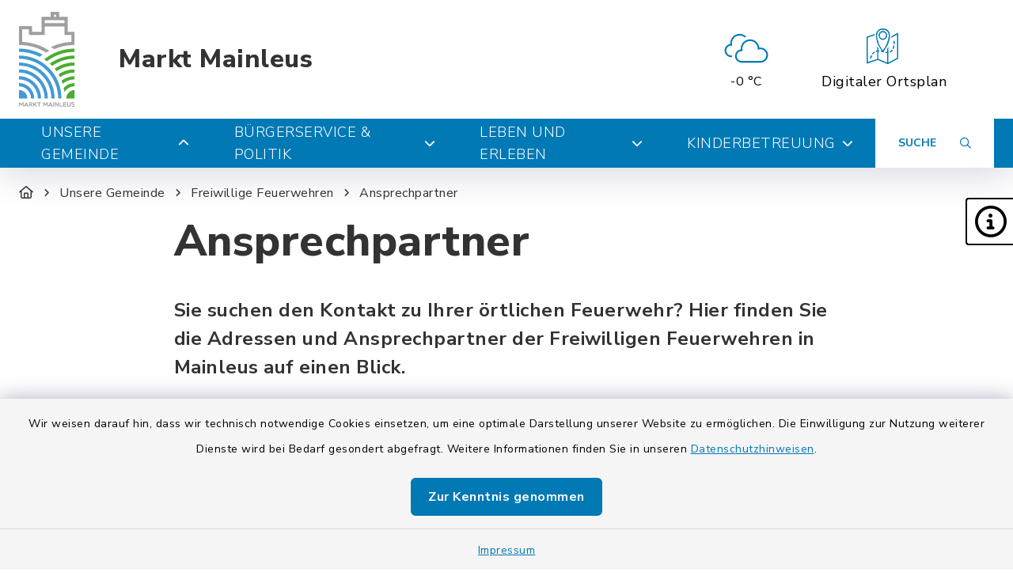

--- FILE ---
content_type: text/html; charset=utf-8
request_url: https://www.mainleus.de/unsere-gemeinde/freiwillige-feuerwehren/ansprechpartner
body_size: 22082
content:
<!DOCTYPE html>
<html lang="de-DE">
<head>
    <meta charset="utf-8">

<!-- 
	This website is powered by TYPO3 - inspiring people to share!
	TYPO3 is a free open source Content Management Framework initially created by Kasper Skaarhoj and licensed under GNU/GPL.
	TYPO3 is copyright 1998-2026 of Kasper Skaarhoj. Extensions are copyright of their respective owners.
	Information and contribution at https://typo3.org/
-->

<link rel="icon" href="/_assets/25b42850585b30868933fa36a308d83a/Images/logo_mainleus.svg" type="image/svg+xml">
<title>Mainleus: Ansprechpartner</title>
<meta http-equiv="x-ua-compatible" content="IE=edge">
<meta name="generator" content="TYPO3 CMS">
<meta name="viewport" content="width=device-width, initial-scale=1">


<link rel="stylesheet" href="/build/main/bootstrap.css?1767089607" media="all">
<link rel="stylesheet" href="/build/main/communice-iconfont.css?1767089607" media="all">
<link rel="stylesheet" href="/build/main/base.css?1767089607" media="all">
<link rel="stylesheet" href="/build/main/accessibility-panel.css?1767089607" media="all">
<link rel="stylesheet" href="/build/main/navigation-1a.css?1767089607" media="all">
<link rel="stylesheet" href="/build/main/textpic-base.css?1767089607" media="all">
<link rel="stylesheet" href="/build/main/textpic-floating.css?1767089607" media="all">
<link rel="stylesheet" href="/build/main/address-group.css?1767089607" media="all">
<link rel="stylesheet" href="/build/main/address-addresses.css?1767089607" media="all">
<link rel="stylesheet" href="/build/main/address-details.css?1767089607" media="all">
<link rel="stylesheet" href="/build/main/address-group-item.css?1767089607" media="all">
<link rel="stylesheet" href="/build/main/address-openlayers.css?1767089607" media="all">
<link rel="stylesheet" href="/build/main/address-tiles.css?1767089607" media="all">
<link rel="stylesheet" href="/build/main/address-tile-item.css?1767089607" media="all">
<link rel="stylesheet" href="/build/main/letternav.css?1767089607" media="all">
<link rel="stylesheet" href="/build/main/footer-v2.css?1767089607" media="all">
<link rel="stylesheet" href="/build/main/footerboxes.css?1767089607" media="all">
<link rel="stylesheet" href="/build/main/gtranslate.css?1767089607" media="all">
<link rel="stylesheet" href="/_assets/d62557c271d06262fbb7ce0981266e2f/Css/auto-complete.css?1759838426" media="all">
<link rel="stylesheet" href="/_assets/f038457a108ded7ca0b077b63bfae195/Css/Main.min.css?1766077593" media="all">
<link rel="stylesheet" href="/_assets/f6691f2c8f7fb18adf855cd4e70e11d6/Packages/tiny-slider/tiny-slider.css?1767089626" media="all">




<script src="/_assets/f6691f2c8f7fb18adf855cd4e70e11d6/JavaScript/Contrib/openlayers/ol.js?1767089626"></script>



<link rel="canonical" href="https://www.mainleus.de/unsere-gemeinde/freiwillige-feuerwehren/ansprechpartner">

</head>
<body class="page-1748 has-accessibility-panel" data-controller="base" data-mobile-breakpoint="lg">













<div id="privacy-container">
    
    
    
        
    <div id="communice-cookiebar" style="display: none;">
        <span id="cookiebar-text">
            Wir weisen darauf hin, dass wir technisch notwendige Cookies einsetzen, um eine optimale Darstellung unserer Website zu ermöglichen. Die Einwilligung zur Nutzung weiterer Dienste wird bei Bedarf gesondert abgefragt. Weitere Informationen finden Sie in unseren <a href="/datenschutz">Datenschutzhinweisen</a>.
        </span>
        <div id="cookiebar-btns">
            <a
                href="#"
                class="btn btn-primary privacy-button"
                id="cookiebar-btn-understand"
            >
                Zur Kenntnis genommen
            </a>
        </div>
    </div>

    
    
    <div id="privacy-container-imprintlink" class="accessibility-panel--active" style="display: none;">
        <div class="spacer"></div>
        <a href="/impressum">
            Impressum
        </a>
    </div>

</div>












<div
    id="jump-navigation"
    class="jump-navigation"
    aria-label="Sprungziele"
    data-controller="jumpnav"
>
    <strong>Sprungziele</strong>
    <ul>
        <li>
            <a
                href="#main-content-anchor"
                data-jumpnav-target="item"
                data-action="click->jumpnav#jumpToMainContent"
            >
                Zum Hauptinhalt springen
            </a>
        </li>
        <li>
            <a
                href="#search-sword-menubar"
                data-jumpnav-target="item"
                data-action="click->jumpnav#jumpToSearchword"
            >
                Zur Suchfunktion springen
            </a>
        </li>
        <li>
            <a
                href="#main-navigation"
                data-jumpnav-target="item"
                data-action="click->jumpnav#jumpToMainnav"
            >
                Zum Hauptmenü springen
            </a>
        </li>
        <li>
            <a
                href="#main-footer-anchor"
                data-jumpnav-target="item"
                data-action="click->jumpnav#jumpToFooter"
            >
                Zur Fußzeile springen
            </a>
        </li>
    </ul>
</div>








    

    <div id="panel-accessability"
         class=""
    >
        <div id="panel-accessability--inner">
            <div id="panel-accessability--items">
                
                
                
                

                


        



    <div
        class="panel-accessability--item accessability-button--servicenav"
        id="panel-accessability--servicenav"
        tabindex="0"
        data-toggle="panel-tooltip"
        data-bs-placement="left"
        role="button"
        title="Service"
        data-controller="panel-nav"
        aria-label="Panel umschalten"
        aria-controls="panel--nav"
        aria-expanded="false"
        data-panel-nav-target="panel"
        data-action="resize@window->panel-nav#update"
    >
        <div
            class="pa-icon"
            data-action="click->panel-nav#toggle"
            aria-hidden="true"
            data-panel-nav-target="linklistIcon"
        >
            <i class="far fa-info-circle"></i>
        </div>
        <div class="panel-accessability--item--content"
             data-panel-nav-target="content"
             aria-hidden="true"
        >
            <nav
                id="panel--nav"
                aria-label="Service"
            >
                <ul
                    class="panel-nav-list"
                    data-panel-nav-target="linklist"
                >
                    
                        <li data-panel-nav-target="linkitem">
                            <a href="/buergerservice-politik/ver-und-entsorgung/abfall-wertstoffe">
                                
                                Abfallkalender
                            </a>
                        </li>
                    
                        <li data-panel-nav-target="linkitem">
                            <a href="/buergerservice-politik/wissenswertes-nuetzliches/schadensmelder">
                                
                                    <i class="fa-solid fa-arrow-right" aria-hidden="true"></i>
                                
                                Schadensmelder
                            </a>
                        </li>
                    
                        <li data-panel-nav-target="linkitem">
                            <a href="/buergerservice-politik/wissenswertes-nuetzliches/not-stoerungsdienste">
                                
                                    <i class="fa-solid fa-arrow-right" aria-hidden="true"></i>
                                
                                Not- &amp; Störungsdienste
                            </a>
                        </li>
                    
                        <li data-panel-nav-target="linkitem">
                            <a href="/buergerservice-politik/rathaus/was-erledige-ich-wo">
                                
                                    <i class="fa-solid fa-arrow-right" aria-hidden="true"></i>
                                
                                Was erledige ich wo
                            </a>
                        </li>
                    
                </ul>
            </nav>
        </div>
    </div>




    




            </div>
        </div>
    </div>





<div
    id="page-wrap"
    class="page-wrap--subpage"
>
    
    

    <header id="header"
            class="header--10"
            data-controller="header--header"
            data-header--header-sticky-value="0"
            data-mainNav-show-navbar-value="1"
    >
        



        
    
        
    

    <div
        id="header-top--wrap"
        data-header--header-target="topHeader"
        class=""
    >
        <div class="container-fluid container-xxl" id="header-top">
            



            <div class="row">
                <div class="col-9 col-sm" id="header-variants--top-left">
                    <div id="header-variants--top-left--row">
                        <div class="col-12" id="header--variant-10--left">
                            
                                <div id="header-variants--top-left--logo-wrap" class="header--variant--item">
                                    <a href="/" id="header-logo-link" title="zur Startseite">
                                        <img id="header-variants--top-left--logo" alt="Logo - zur Startseite" src="/_assets/25b42850585b30868933fa36a308d83a/Images/logo_mainleus.svg" width="325" height="546" />
                                    </a>
                                </div>
                            

                            
                                <div class="header-sitename">
                                    <a href="/" title="zur Startseite" class="h2">
                                        Markt Mainleus
                                    </a>
                                </div>
                            
                        </div>
                    </div>
                </div>

                <div class="col-3 col-sm" id="header-variants--top-right">
                    <div class="row" id="header-variants--top-right--row">
                        <div class="col-12" id="header--variant-10--right">
                            

                            
                                
                            

                            
                                    
    
        <div class="header--variant--item">
            <div class="header--variant--item--weather-widget">
                <div class="weather-icon" title="Wetterlage: Bedeckt;Temperatur: -0 °C"><?xml version="1.0" encoding="utf-8"?><svg version="1.1" id="Ebene_1" xmlns="http://www.w3.org/2000/svg" xmlns:xlink="http://www.w3.org/1999/xlink" x="0px" y="0px"  viewBox="0 0 290 205.9" style="enable-background:new 0 0 290 205.9;max-width:250px;" xml:space="preserve"><g><path d="M110,36.2c9.8,0,19.3,3.6,26.7,10.2c2.9-1.4,5.9-2.5,9-3.5c-9.2-9.8-22.2-15.4-35.6-15.4c-27,0-48.9,22-48.9,48.9 c0,0.9,0,1.9,0.1,2.8l0.1,1.2L60,80.8C43.4,83.6,31.3,98,31.3,114.8c0,19.1,15.5,34.6,34.6,34.6h4.2c-0.2-1.9-0.3-3.9-0.3-5.8 c0-0.9,0-1.9,0.1-2.9h-4c-14.3,0-25.8-11.6-25.8-25.8c0-14.2,11.5-25.8,25.7-25.8l5.7,0.1l-1-5.3c-0.5-2.5-0.7-4.9-0.7-7.4 C69.8,54.3,87.8,36.2,110,36.2z"/><path d="M219.3,99.4c-1.5,0-3.1,0.1-4.6,0.3l-1.4,0.2l-0.2-1.4c-3.3-24.1-24.2-42.2-48.5-42.2c-27,0-48.9,22-48.9,49 c0,0.9,0,1.9,0.1,2.8l0.1,1.2l-1.2,0.2C98,112.4,86,126.7,86,143.6c0,19.1,15.5,34.6,34.6,34.6h98.8c21.7,0,39.4-17.7,39.4-39.4 C258.7,117.1,241,99.4,219.3,99.4z M219.3,169.4h-98.8c-14.2,0-25.8-11.6-25.8-25.8c0-14.2,11.5-25.8,25.7-25.8l5.7,0.1l-1-5.3 c-0.5-2.5-0.7-4.9-0.7-7.4c0-22.2,18-40.2,40.2-40.2c22,0,40.1,17.9,40.2,39.9v6.2l5.6-1.7c2.9-0.9,5.8-1.3,8.8-1.3 c16.9,0,30.6,13.7,30.6,30.6C250,155.7,236.2,169.4,219.3,169.4z"/></g></svg></div>     <div class="weather-temperature" aria-hidden="true">         <span>-0 °C</span>     </div>
            </div>
        </div>
    

    
        
                
                <div class="header--variant--item">
                    <a class="header--variant--item--maps-widget d-none d-lg-flex" href="/unsere-gemeinde/kennenlernen-entdecken/ortsplan/digitaler-ortsplan">
                        <div class="maps-widget--icon">
                            <?xml version="1.0" encoding="utf-8"?><!-- Generator: Adobe Illustrator 22.0.1, SVG Export Plug-In . SVG Version: 6.00 Build 0)  --><svg version="1.1" id="Ebene_1" xmlns="http://www.w3.org/2000/svg" xmlns:xlink="http://www.w3.org/1999/xlink" x="0px" y="0px"  viewBox="0 0 43.2 47.5" style="enable-background:new 0 0 43.2 47.5;max-width:250px;" xml:space="preserve"><path d="M14.4,8.2"/><g><path d="M31.7,8c-0.7-5.3-4-8-9.4-8c-5.5,0-8.8,2.8-9.4,8c-0.2,1.7-0.1,3.6,0.3,5.5c2,9.5,6.8,15.2,8.3,16.8c0,0.1,0.3,0.4,0.3,0.5 c0.1,0.1,0,0,0.2,0.2c0.1,0,0.2,0,0.3,0c0,0,0.1,0,0.1,0c0.3-0.2,0.4-0.3,0.6-0.5c0.1-0.1,0.1-0.1,0.2-0.2c0,0,0,0,0,0 c1.4-1.5,6.3-7.3,8.3-16.8C31.8,11.6,31.9,9.8,31.7,8z M29.9,13.2C28,21.9,23.7,27.3,22.2,29c-1.5-1.7-5.8-7.1-7.6-15.7 c-0.4-1.8-0.5-3.4-0.3-5c0.6-4.5,3.2-6.6,7.9-6.6c4.7,0,7.3,2.2,7.9,6.6C30.3,9.8,30.2,11.5,29.9,13.2z"/></g><path d="M22.2,15.1c3.2,0,5.9-2.6,5.9-5.9c0-3.2-2.6-5.9-5.9-5.9c-3.2,0-5.9,2.6-5.9,5.9C16.4,12.5,19,15.1,22.2,15.1L22.2,15.1z  M22.2,5c2.4,0,4.3,1.9,4.3,4.3c0,2.4-1.9,4.3-4.3,4.3c-2.4,0-4.3-1.9-4.3-4.3C18,6.9,19.9,5,22.2,5L22.2,5z M22.2,5"/><g><path d="M30,12.4c0,0.3-0.1,0.6-0.1,0.8c-0.5,2.3-1.1,4.3-1.9,6.1v3.9c0.6-1.1,1.1-2.3,1.6-3.6v-5.3l1.8-1c0.1-0.7,0.2-1.3,0.3-2 L30,12.4z"/><path d="M36.4,23.3c-0.2,1.1-0.5,2.1-0.8,2.9c-0.2,0.4,0,0.9,0.5,1c0.1,0,0.2,0.1,0.3,0.1c0.3,0,0.6-0.2,0.7-0.5 c0.4-1,0.7-2,0.9-3.2c0.1-0.4-0.2-0.9-0.6-0.9C36.9,22.6,36.5,22.9,36.4,23.3z"/><path d="M10.2,31c-1,0.6-1.8,1.4-2.6,2.3c-0.3,0.3-0.2,0.8,0.1,1.1c0.1,0.1,0.3,0.2,0.5,0.2c0.2,0,0.5-0.1,0.6-0.3 c0.6-0.8,1.4-1.4,2.2-1.9c0.4-0.2,0.5-0.7,0.3-1.1C11.1,30.9,10.6,30.8,10.2,31z"/><path d="M37.5,21.1L37.5,21.1c0.5,0,0.8-0.3,0.8-0.8c0.1-0.8,0.1-1.6,0.1-2.4c0-0.3,0-0.6,0-0.8c0-0.4-0.4-0.8-0.8-0.8 c-0.4,0-0.8,0.4-0.8,0.8c0,0.3,0,0.5,0,0.8c0,0.8,0,1.6-0.1,2.3C36.8,20.7,37.1,21.1,37.5,21.1z"/><path d="M34.2,28.8c-0.6,0.8-1.4,1.4-2.2,1.8c-0.4,0.2-0.6,0.7-0.3,1.1c0.1,0.3,0.4,0.4,0.7,0.4c0.1,0,0.2,0,0.4-0.1 c1-0.5,1.9-1.3,2.7-2.2c0.3-0.3,0.2-0.8-0.1-1.1C34.9,28.4,34.4,28.5,34.2,28.8z"/><path d="M42.8,6.1c-0.2-0.1-0.5-0.2-0.8,0l-8.2,4.4c0,0.6-0.1,1.2-0.1,1.9l7.9-4.2v31l-12,6.4V32.9c0.3-0.1,0.5-0.4,0.5-0.8 c0-0.3-0.2-0.5-0.5-0.7v-6.9c-0.5,1-1.1,1.9-1.6,2.8v4.1c-0.6,0-1.2-0.1-1.8-0.2c-0.4-0.1-0.9,0.2-0.9,0.6 c-0.1,0.4,0.2,0.9,0.6,0.9c0.7,0.1,1.4,0.2,2.1,0.2v12.6l-12-4.9v-9.7c0.3,0,0.5-0.1,0.8-0.1c0.4,0,0.8-0.4,0.8-0.8 c0-0.4-0.4-0.8-0.8-0.8h0c-0.2,0-0.5,0-0.7,0v-2.8c-0.5-0.9-1.1-1.9-1.6-2.9v5.9c-0.3,0.1-0.7,0.1-1,0.2c-0.4,0.1-0.7,0.6-0.6,1 c0.1,0.4,0.4,0.6,0.8,0.6c0.1,0,0.1,0,0.2,0c0.2-0.1,0.4-0.1,0.6-0.1v9.5L1.6,44.8V12.1l9.1-3c0-0.4,0.1-0.9,0.1-1.3 c0-0.2,0.1-0.3,0.1-0.4L0.5,10.8C0.2,10.9,0,11.2,0,11.5V46c0,0.3,0.1,0.5,0.3,0.6c0.1,0.1,0.3,0.2,0.5,0.2c0.1,0,0.2,0,0.3,0 L15.2,42l13.3,5.5c0,0,0,0,0,0c0.1,0,0.2,0.1,0.3,0.1c0.1,0,0.1,0,0.2,0c0,0,0,0,0.1,0c0,0,0.1,0,0.1,0l13.6-7.2 c0.3-0.1,0.4-0.4,0.4-0.7V6.8C43.2,6.5,43.1,6.2,42.8,6.1z"/><path d="M14.4,7.9v0.3C14.5,7.4,14.7,6.7,15,6c0,0,0,0,0,0l-1.9,0.6C13,7.1,12.9,7.5,12.8,8c0,0.1,0,0.2,0,0.4L14.4,7.9z"/><path d="M5.8,36.2c-0.8,1.8-1,3.2-1,3.3c-0.1,0.4,0.2,0.8,0.7,0.9c0,0,0.1,0,0.1,0c0.4,0,0.7-0.3,0.8-0.7c0,0,0.2-1.3,0.9-2.8 c0.2-0.4,0-0.9-0.4-1.1C6.5,35.6,6,35.8,5.8,36.2z"/><path d="M16,18c-0.5-1.5-1-3.1-1.4-4.8c-0.1-0.5-0.2-1-0.2-1.5v6.6c0.5,1.4,1,2.7,1.6,3.9V18z"/></g><path d="M23.3,30.3C23,30.1,22.8,30,22.8,30c-0.1,0-0.1,0-0.2-0.1c-0.9-0.2-1.7-0.4-2.5-0.5c-0.4-0.1-0.8,0.2-0.9,0.7 c-0.1,0.4,0.2,0.8,0.7,0.9c0.7,0.1,1.5,0.3,2.3,0.5c0.1,0.1,0.3,0.1,0.6,0.3c0.1,0,0.2,0.1,0.3,0.1c0.3,0,0.6-0.2,0.7-0.5 C23.9,30.9,23.7,30.5,23.3,30.3L23.3,30.3z M23.3,30.3"/></svg>
                        </div>
                        <span class="maps-widget--text">
                            Digitaler&nbsp;Ortsplan
                        </span>
                    </a>
                </div>
            
    

                                

                            
                                
                            

                            
                                
                            
                        </div>
                    </div>
                </div>
            </div>

            


        </div>
    </div>


        
            
                
    
    





<div
    id="main-navigation--wrap"
    data-controller="navigation--mainNav"
    data-navigation--mainNav-header--header-outlet="#header"
    data-action="closeAllNavItems@window->navigation--mainNav#hideAllItems keydown@window->navigation--mainNav#onKeypress focusout->mainnav#onFocusout click@window->navigation--mainNav#handleOutsideClick resize@window->navigation--mainNav#handleResize"
    class=""
>
    <nav
        id="main-navigation"
        class=""
        aria-label="Hauptmenü"
    >
        


        
            
            <button
                id="mobile-nav-toggle-button"
                tabindex="0"
                class="d-lg-none hamburger hamburger--spin"
                type="button"
                data-bs-toggle="collapse"
                aria-controls="navigation-mobile-collapse"
                aria-expanded="false"
                aria-label="Navigation umschalten"
                data-navigation--mainNav-target="hamburger"
                data-action="click->navigation--mainNav#toggleMobileNavigation"
            >
                <span class="hamburger-box">
                    <span class="hamburger-inner"></span>
                </span>
            </button>
            

            
            <button
                id="mobile-search-toggle-button"
                data-navigation--mainNav-target="mobileSearchButton"
                data-action="click->navigation--mainNav#toggleMobileSearch"
                class="d-lg-none"
                data-bs-toggle="collapse"
                aria-controls="mobile-search-container"
                aria-expanded="false"
                aria-label="Mobile Suche umschalten"
            >
                <i class="fa-solid fa-magnifying-glass"></i>
            </button>
            

            
            
                
                        
                        <a href="/unsere-gemeinde/kennenlernen-entdecken/ortsplan/digitaler-ortsplan" class="d-lg-none mobile-do-link float-end">
                            <span class="text">Digitaler<br>Ortsplan</span>
                            <span class="icon"><?xml version="1.0" encoding="utf-8"?><!-- Generator: Adobe Illustrator 22.0.1, SVG Export Plug-In . SVG Version: 6.00 Build 0)  --><svg version="1.1" id="Ebene_1" xmlns="http://www.w3.org/2000/svg" xmlns:xlink="http://www.w3.org/1999/xlink" x="0px" y="0px"  viewBox="0 0 43.2 47.5" style="enable-background:new 0 0 43.2 47.5;max-width:250px;" xml:space="preserve"><path d="M14.4,8.2"/><g><path d="M31.7,8c-0.7-5.3-4-8-9.4-8c-5.5,0-8.8,2.8-9.4,8c-0.2,1.7-0.1,3.6,0.3,5.5c2,9.5,6.8,15.2,8.3,16.8c0,0.1,0.3,0.4,0.3,0.5 c0.1,0.1,0,0,0.2,0.2c0.1,0,0.2,0,0.3,0c0,0,0.1,0,0.1,0c0.3-0.2,0.4-0.3,0.6-0.5c0.1-0.1,0.1-0.1,0.2-0.2c0,0,0,0,0,0 c1.4-1.5,6.3-7.3,8.3-16.8C31.8,11.6,31.9,9.8,31.7,8z M29.9,13.2C28,21.9,23.7,27.3,22.2,29c-1.5-1.7-5.8-7.1-7.6-15.7 c-0.4-1.8-0.5-3.4-0.3-5c0.6-4.5,3.2-6.6,7.9-6.6c4.7,0,7.3,2.2,7.9,6.6C30.3,9.8,30.2,11.5,29.9,13.2z"/></g><path d="M22.2,15.1c3.2,0,5.9-2.6,5.9-5.9c0-3.2-2.6-5.9-5.9-5.9c-3.2,0-5.9,2.6-5.9,5.9C16.4,12.5,19,15.1,22.2,15.1L22.2,15.1z  M22.2,5c2.4,0,4.3,1.9,4.3,4.3c0,2.4-1.9,4.3-4.3,4.3c-2.4,0-4.3-1.9-4.3-4.3C18,6.9,19.9,5,22.2,5L22.2,5z M22.2,5"/><g><path d="M30,12.4c0,0.3-0.1,0.6-0.1,0.8c-0.5,2.3-1.1,4.3-1.9,6.1v3.9c0.6-1.1,1.1-2.3,1.6-3.6v-5.3l1.8-1c0.1-0.7,0.2-1.3,0.3-2 L30,12.4z"/><path d="M36.4,23.3c-0.2,1.1-0.5,2.1-0.8,2.9c-0.2,0.4,0,0.9,0.5,1c0.1,0,0.2,0.1,0.3,0.1c0.3,0,0.6-0.2,0.7-0.5 c0.4-1,0.7-2,0.9-3.2c0.1-0.4-0.2-0.9-0.6-0.9C36.9,22.6,36.5,22.9,36.4,23.3z"/><path d="M10.2,31c-1,0.6-1.8,1.4-2.6,2.3c-0.3,0.3-0.2,0.8,0.1,1.1c0.1,0.1,0.3,0.2,0.5,0.2c0.2,0,0.5-0.1,0.6-0.3 c0.6-0.8,1.4-1.4,2.2-1.9c0.4-0.2,0.5-0.7,0.3-1.1C11.1,30.9,10.6,30.8,10.2,31z"/><path d="M37.5,21.1L37.5,21.1c0.5,0,0.8-0.3,0.8-0.8c0.1-0.8,0.1-1.6,0.1-2.4c0-0.3,0-0.6,0-0.8c0-0.4-0.4-0.8-0.8-0.8 c-0.4,0-0.8,0.4-0.8,0.8c0,0.3,0,0.5,0,0.8c0,0.8,0,1.6-0.1,2.3C36.8,20.7,37.1,21.1,37.5,21.1z"/><path d="M34.2,28.8c-0.6,0.8-1.4,1.4-2.2,1.8c-0.4,0.2-0.6,0.7-0.3,1.1c0.1,0.3,0.4,0.4,0.7,0.4c0.1,0,0.2,0,0.4-0.1 c1-0.5,1.9-1.3,2.7-2.2c0.3-0.3,0.2-0.8-0.1-1.1C34.9,28.4,34.4,28.5,34.2,28.8z"/><path d="M42.8,6.1c-0.2-0.1-0.5-0.2-0.8,0l-8.2,4.4c0,0.6-0.1,1.2-0.1,1.9l7.9-4.2v31l-12,6.4V32.9c0.3-0.1,0.5-0.4,0.5-0.8 c0-0.3-0.2-0.5-0.5-0.7v-6.9c-0.5,1-1.1,1.9-1.6,2.8v4.1c-0.6,0-1.2-0.1-1.8-0.2c-0.4-0.1-0.9,0.2-0.9,0.6 c-0.1,0.4,0.2,0.9,0.6,0.9c0.7,0.1,1.4,0.2,2.1,0.2v12.6l-12-4.9v-9.7c0.3,0,0.5-0.1,0.8-0.1c0.4,0,0.8-0.4,0.8-0.8 c0-0.4-0.4-0.8-0.8-0.8h0c-0.2,0-0.5,0-0.7,0v-2.8c-0.5-0.9-1.1-1.9-1.6-2.9v5.9c-0.3,0.1-0.7,0.1-1,0.2c-0.4,0.1-0.7,0.6-0.6,1 c0.1,0.4,0.4,0.6,0.8,0.6c0.1,0,0.1,0,0.2,0c0.2-0.1,0.4-0.1,0.6-0.1v9.5L1.6,44.8V12.1l9.1-3c0-0.4,0.1-0.9,0.1-1.3 c0-0.2,0.1-0.3,0.1-0.4L0.5,10.8C0.2,10.9,0,11.2,0,11.5V46c0,0.3,0.1,0.5,0.3,0.6c0.1,0.1,0.3,0.2,0.5,0.2c0.1,0,0.2,0,0.3,0 L15.2,42l13.3,5.5c0,0,0,0,0,0c0.1,0,0.2,0.1,0.3,0.1c0.1,0,0.1,0,0.2,0c0,0,0,0,0.1,0c0,0,0.1,0,0.1,0l13.6-7.2 c0.3-0.1,0.4-0.4,0.4-0.7V6.8C43.2,6.5,43.1,6.2,42.8,6.1z"/><path d="M14.4,7.9v0.3C14.5,7.4,14.7,6.7,15,6c0,0,0,0,0,0l-1.9,0.6C13,7.1,12.9,7.5,12.8,8c0,0.1,0,0.2,0,0.4L14.4,7.9z"/><path d="M5.8,36.2c-0.8,1.8-1,3.2-1,3.3c-0.1,0.4,0.2,0.8,0.7,0.9c0,0,0.1,0,0.1,0c0.4,0,0.7-0.3,0.8-0.7c0,0,0.2-1.3,0.9-2.8 c0.2-0.4,0-0.9-0.4-1.1C6.5,35.6,6,35.8,5.8,36.2z"/><path d="M16,18c-0.5-1.5-1-3.1-1.4-4.8c-0.1-0.5-0.2-1-0.2-1.5v6.6c0.5,1.4,1,2.7,1.6,3.9V18z"/></g><path d="M23.3,30.3C23,30.1,22.8,30,22.8,30c-0.1,0-0.1,0-0.2-0.1c-0.9-0.2-1.7-0.4-2.5-0.5c-0.4-0.1-0.8,0.2-0.9,0.7 c-0.1,0.4,0.2,0.8,0.7,0.9c0.7,0.1,1.5,0.3,2.3,0.5c0.1,0.1,0.3,0.1,0.6,0.3c0.1,0,0.2,0.1,0.3,0.1c0.3,0,0.6-0.2,0.7-0.5 C23.9,30.9,23.7,30.5,23.3,30.3L23.3,30.3z M23.3,30.3"/></svg></span>
                        </a>
                    
            
            
        

        
                <div class="container-fluid container-xxl d-none d-lg-block">
                    



<ul class="main-nav--first">
    
        <li
            class="main-nav--first--item active"
            data-dropdown-classtoggle="1544"
            style=""
        >
            
            
                    <a href="/unsere-gemeinde/herzlich-willkommen/grusswort" data-dropdown-btn="1544" data-dropdown-100percent-on-open="1" role="button" aria-expanded="false" aria-controls="main-nav--dropdown-wrap-1544" class="main-nav--first--item--link">
                        Unsere Gemeinde

                        
                            <i class="fa-solid fa-chevron-down ms-2"></i>
                        
                    </a>
                

            
            <div id="main-nav--dropdown-wrap-1544"
                 class="main-nav--dropdown-wrap"
                 data-dropdown-container="1544"
                 style="display: none;"
                 tabindex="-1"
            >
                <div class="main-nav--dropdown--inner container-fluid container-xxl" tabindex="-1">
                    <div class="main-nav--second row">
                        
                            <div class="col-4 col-lg-3 nav-item--second ">
                                <span class="main-nav--second--item">
                                    
                                        <i class="fas fa-heart nav-item--second--icon"></i>
                                    

                                    <a href="/unsere-gemeinde/herzlich-willkommen/grusswort" class="nav-item--second--link">
                                        Herzlich willkommen
                                    </a>
                                </span>
                                <ul class="main-nav--third">
                                    
                                        <li class="nav-item--third">
                                            <i class="fas fa-chevron-right nav-item--third--icon"></i>
                                            <a href="/unsere-gemeinde/herzlich-willkommen/grusswort" class="nav-item--third--link">
                                                Grußwort
                                            </a>
                                        </li>
                                    
                                        <li class="nav-item--third">
                                            <i class="fas fa-chevron-right nav-item--third--icon"></i>
                                            <a href="/unsere-gemeinde/herzlich-willkommen/familienfreundlichkeit" class="nav-item--third--link">
                                                Familienfreundlichkeit
                                            </a>
                                        </li>
                                    
                                        <li class="nav-item--third">
                                            <i class="fas fa-chevron-right nav-item--third--icon"></i>
                                            <a href="/unsere-gemeinde/herzlich-willkommen/veranstaltungskalender" class="nav-item--third--link">
                                                Veranstaltungskalender
                                            </a>
                                        </li>
                                    
                                        <li class="nav-item--third">
                                            <i class="fas fa-chevron-right nav-item--third--icon"></i>
                                            <a href="/unsere-gemeinde/herzlich-willkommen/storchenkamera" class="nav-item--third--link">
                                                Storchenkamera
                                            </a>
                                        </li>
                                    
                                </ul>
                            </div>
                        
                            <div class="col-4 col-lg-3 nav-item--second ">
                                <span class="main-nav--second--item">
                                    
                                        <i class="fas fa-search nav-item--second--icon"></i>
                                    

                                    <a href="/unsere-gemeinde/kennenlernen-entdecken/gemeindeportraet" class="nav-item--second--link">
                                        Kennenlernen &amp; Entdecken
                                    </a>
                                </span>
                                <ul class="main-nav--third">
                                    
                                        <li class="nav-item--third">
                                            <i class="fas fa-chevron-right nav-item--third--icon"></i>
                                            <a href="/unsere-gemeinde/kennenlernen-entdecken/gemeindeportraet" class="nav-item--third--link">
                                                Gemeindeporträt
                                            </a>
                                        </li>
                                    
                                        <li class="nav-item--third">
                                            <i class="fas fa-chevron-right nav-item--third--icon"></i>
                                            <a href="/unsere-gemeinde/kennenlernen-entdecken/ortsplan" class="nav-item--third--link">
                                                Ortsplan
                                            </a>
                                        </li>
                                    
                                        <li class="nav-item--third">
                                            <i class="fas fa-chevron-right nav-item--third--icon"></i>
                                            <a href="/unsere-gemeinde/kennenlernen-entdecken/versteckte-ecken" class="nav-item--third--link">
                                                Versteckte Ecken
                                            </a>
                                        </li>
                                    
                                        <li class="nav-item--third">
                                            <i class="fas fa-chevron-right nav-item--third--icon"></i>
                                            <a href="/unsere-gemeinde/kennenlernen-entdecken/gemeindeteile" class="nav-item--third--link">
                                                Gemeindeteile
                                            </a>
                                        </li>
                                    
                                </ul>
                            </div>
                        
                            <div class="col-4 col-lg-3 nav-item--second ">
                                <span class="main-nav--second--item">
                                    
                                        <i class="fas fa-hourglass-half nav-item--second--icon"></i>
                                    

                                    <a href="/unsere-gemeinde/geschichte-und-tradition/geschichte-der-gemeinde" class="nav-item--second--link">
                                        Geschichte und Tradition
                                    </a>
                                </span>
                                <ul class="main-nav--third">
                                    
                                        <li class="nav-item--third">
                                            <i class="fas fa-chevron-right nav-item--third--icon"></i>
                                            <a href="/unsere-gemeinde/geschichte-und-tradition/geschichte-der-gemeinde" class="nav-item--third--link">
                                                Geschichte der Gemeinde
                                            </a>
                                        </li>
                                    
                                        <li class="nav-item--third">
                                            <i class="fas fa-chevron-right nav-item--third--icon"></i>
                                            <a href="/unsere-gemeinde/geschichte-und-tradition/wappen" class="nav-item--third--link">
                                                Wappen
                                            </a>
                                        </li>
                                    
                                </ul>
                            </div>
                        
                            <div class="col-4 col-lg-3 nav-item--second active">
                                <span class="main-nav--second--item">
                                    
                                        <i class="fas fa-fire-extinguisher nav-item--second--icon"></i>
                                    

                                    <a href="/unsere-gemeinde/freiwillige-feuerwehren/aufgaben-angebote" class="nav-item--second--link">
                                        Freiwillige Feuerwehren
                                    </a>
                                </span>
                                <ul class="main-nav--third">
                                    
                                        <li class="nav-item--third">
                                            <i class="fas fa-chevron-right nav-item--third--icon"></i>
                                            <a href="/unsere-gemeinde/freiwillige-feuerwehren/aufgaben-angebote" class="nav-item--third--link">
                                                Aufgaben &amp; Angebote
                                            </a>
                                        </li>
                                    
                                        <li class="nav-item--third">
                                            <i class="fas fa-chevron-right nav-item--third--icon"></i>
                                            <a href="/unsere-gemeinde/freiwillige-feuerwehren/wir-machen-mit" class="nav-item--third--link">
                                                Wir machen mit!
                                            </a>
                                        </li>
                                    
                                        <li class="nav-item--third active">
                                            <i class="fas fa-chevron-right nav-item--third--icon"></i>
                                            <a href="/unsere-gemeinde/freiwillige-feuerwehren/ansprechpartner" class="nav-item--third--link">
                                                Ansprechpartner
                                            </a>
                                        </li>
                                    
                                </ul>
                            </div>
                        
                            <div class="col-4 col-lg-3 nav-item--second ">
                                <span class="main-nav--second--item">
                                    
                                        <i class="fas fa-industry nav-item--second--icon"></i>
                                    

                                    <a href="/unsere-gemeinde/wirtschaft/wirtschaftsstandort" class="nav-item--second--link">
                                        Wirtschaft
                                    </a>
                                </span>
                                <ul class="main-nav--third">
                                    
                                        <li class="nav-item--third">
                                            <i class="fas fa-chevron-right nav-item--third--icon"></i>
                                            <a href="/unsere-gemeinde/wirtschaft/wirtschaftsstandort" class="nav-item--third--link">
                                                Wirtschaftsstandort
                                            </a>
                                        </li>
                                    
                                        <li class="nav-item--third">
                                            <i class="fas fa-chevron-right nav-item--third--icon"></i>
                                            <a href="/unsere-gemeinde/wirtschaft/firmenverzeichnis" class="nav-item--third--link">
                                                Firmenverzeichnis
                                            </a>
                                        </li>
                                    
                                        <li class="nav-item--third">
                                            <i class="fas fa-chevron-right nav-item--third--icon"></i>
                                            <a href="/unsere-gemeinde/wirtschaft/eintrag-ins-firmenverzeichnis" class="nav-item--third--link">
                                                Eintrag ins Firmenverzeichnis
                                            </a>
                                        </li>
                                    
                                </ul>
                            </div>
                        
                            <div class="col-4 col-lg-3 nav-item--second ">
                                <span class="main-nav--second--item">
                                    
                                        <i class="fas fa-home nav-item--second--icon"></i>
                                    

                                    <a href="/unsere-gemeinde/bauen-wohnen/kommunaler-wohnungsbau" class="nav-item--second--link">
                                        Bauen &amp; Wohnen
                                    </a>
                                </span>
                                <ul class="main-nav--third">
                                    
                                        <li class="nav-item--third">
                                            <i class="fas fa-chevron-right nav-item--third--icon"></i>
                                            <a href="/unsere-gemeinde/bauen-wohnen/kommunaler-wohnungsbau" class="nav-item--third--link">
                                                Kommunaler Wohnungsbau
                                            </a>
                                        </li>
                                    
                                        <li class="nav-item--third">
                                            <i class="fas fa-chevron-right nav-item--third--icon"></i>
                                            <a href="/unsere-gemeinde/bauen-wohnen/bebauungsplaene" class="nav-item--third--link">
                                                Bebauungspläne
                                            </a>
                                        </li>
                                    
                                        <li class="nav-item--third">
                                            <i class="fas fa-chevron-right nav-item--third--icon"></i>
                                            <a href="/unsere-gemeinde/bauen-wohnen/informationen-fuer-bauherren" class="nav-item--third--link">
                                                Informationen für Bauherren
                                            </a>
                                        </li>
                                    
                                        <li class="nav-item--third">
                                            <i class="fas fa-chevron-right nav-item--third--icon"></i>
                                            <a href="/unsere-gemeinde/bauen-wohnen/starkregen-auskunft-system-sas" class="nav-item--third--link">
                                                Starkregen-Auskunft-System (SAS)
                                            </a>
                                        </li>
                                    
                                </ul>
                            </div>
                        
                            <div class="col-4 col-lg-3 nav-item--second ">
                                <span class="main-nav--second--item">
                                    
                                        <i class="fas fa-city nav-item--second--icon"></i>
                                    

                                    <a href="/unsere-gemeinde/ortsentwicklung/staedtebauliches-entwicklungskonzept" class="nav-item--second--link">
                                        Ortsentwicklung
                                    </a>
                                </span>
                                <ul class="main-nav--third">
                                    
                                        <li class="nav-item--third">
                                            <i class="fas fa-chevron-right nav-item--third--icon"></i>
                                            <a href="/unsere-gemeinde/ortsentwicklung/staedtebauliches-entwicklungskonzept" class="nav-item--third--link">
                                                Städtebauliches Entwicklungskonzept
                                            </a>
                                        </li>
                                    
                                        <li class="nav-item--third">
                                            <i class="fas fa-chevron-right nav-item--third--icon"></i>
                                            <a href="/unsere-gemeinde/ortsentwicklung/quartiersentwicklung-alte-spinnerei" class="nav-item--third--link">
                                                Quartiersentwicklung „Alte Spinnerei”
                                            </a>
                                        </li>
                                    
                                        <li class="nav-item--third">
                                            <i class="fas fa-chevron-right nav-item--third--icon"></i>
                                            <a href="/unsere-gemeinde/ortsentwicklung/zentrale-plaetze" class="nav-item--third--link">
                                                Zentrale Plätze
                                            </a>
                                        </li>
                                    
                                        <li class="nav-item--third">
                                            <i class="fas fa-chevron-right nav-item--third--icon"></i>
                                            <a href="/unsere-gemeinde/ortsentwicklung/boulevard-mainleus" class="nav-item--third--link">
                                                Boulevard Mainleus
                                            </a>
                                        </li>
                                    
                                        <li class="nav-item--third">
                                            <i class="fas fa-chevron-right nav-item--third--icon"></i>
                                            <a href="/unsere-gemeinde/ortsentwicklung/quartiersmanagement" class="nav-item--third--link">
                                                Quartiersmanagement
                                            </a>
                                        </li>
                                    
                                        <li class="nav-item--third">
                                            <i class="fas fa-chevron-right nav-item--third--icon"></i>
                                            <a href="/unsere-gemeinde/ortsentwicklung/projektfonds" class="nav-item--third--link">
                                                Projektfonds
                                            </a>
                                        </li>
                                    
                                        <li class="nav-item--third">
                                            <i class="fas fa-chevron-right nav-item--third--icon"></i>
                                            <a href="/unsere-gemeinde/ortsentwicklung/kommunales-foerderprogramm" class="nav-item--third--link">
                                                Kommunales Förderprogramm
                                            </a>
                                        </li>
                                    
                                </ul>
                            </div>
                        
                    </div>
                </div>

            </div>
        </li>
    
        <li
            class="main-nav--first--item "
            data-dropdown-classtoggle="1561"
            style=""
        >
            
            
                    <a href="/buergerservice-politik/rathaus/was-erledige-ich-wo" data-dropdown-btn="1561" data-dropdown-100percent-on-open="1" role="button" aria-expanded="false" aria-controls="main-nav--dropdown-wrap-1561" class="main-nav--first--item--link">
                        Bürgerservice &amp; Politik

                        
                            <i class="fa-solid fa-chevron-down ms-2"></i>
                        
                    </a>
                

            
            <div id="main-nav--dropdown-wrap-1561"
                 class="main-nav--dropdown-wrap"
                 data-dropdown-container="1561"
                 style="display: none;"
                 tabindex="-1"
            >
                <div class="main-nav--dropdown--inner container-fluid container-xxl" tabindex="-1">
                    <div class="main-nav--second row">
                        
                            <div class="col-4 col-lg-3 nav-item--second ">
                                <span class="main-nav--second--item">
                                    
                                        <i class="far fa-building nav-item--second--icon"></i>
                                    

                                    <a href="/buergerservice-politik/rathaus/was-erledige-ich-wo" class="nav-item--second--link">
                                        Rathaus
                                    </a>
                                </span>
                                <ul class="main-nav--third">
                                    
                                        <li class="nav-item--third">
                                            <i class="fas fa-chevron-right nav-item--third--icon"></i>
                                            <a href="/buergerservice-politik/rathaus/was-erledige-ich-wo" class="nav-item--third--link">
                                                Was erledige ich wo
                                            </a>
                                        </li>
                                    
                                        <li class="nav-item--third">
                                            <i class="fas fa-chevron-right nav-item--third--icon"></i>
                                            <a href="/buergerservice-politik/rathaus/ansprechpartner" class="nav-item--third--link">
                                                Ansprechpartner
                                            </a>
                                        </li>
                                    
                                        <li class="nav-item--third">
                                            <i class="fas fa-chevron-right nav-item--third--icon"></i>
                                            <a href="/buergerservice-politik/rathaus/organisationseinheiten" class="nav-item--third--link">
                                                Organisationseinheiten
                                            </a>
                                        </li>
                                    
                                        <li class="nav-item--third">
                                            <i class="fas fa-chevron-right nav-item--third--icon"></i>
                                            <a href="https://www.buergerservice-portal.de/bayern/mainleus/" target="_blank" rel="noreferrer" class="nav-item--third--link">
                                                Bürgerserviceportal
                                            </a>
                                        </li>
                                    
                                        <li class="nav-item--third">
                                            <i class="fas fa-chevron-right nav-item--third--icon"></i>
                                            <a href="/buergerservice-politik/rathaus/ortsrecht" class="nav-item--third--link">
                                                Ortsrecht
                                            </a>
                                        </li>
                                    
                                        <li class="nav-item--third">
                                            <i class="fas fa-chevron-right nav-item--third--icon"></i>
                                            <a href="/buergerservice-politik/rathaus/steuern-gebuehren-beitraege" class="nav-item--third--link">
                                                Steuern, Gebühren, Beiträge
                                            </a>
                                        </li>
                                    
                                </ul>
                            </div>
                        
                            <div class="col-4 col-lg-3 nav-item--second ">
                                <span class="main-nav--second--item">
                                    
                                        <i class="fas fa-user nav-item--second--icon"></i>
                                    

                                    <a href="/buergerservice-politik/buergermeister-gemeinderat/buergermeister" class="nav-item--second--link">
                                        Bürgermeister &amp; Gemeinderat
                                    </a>
                                </span>
                                <ul class="main-nav--third">
                                    
                                        <li class="nav-item--third">
                                            <i class="fas fa-chevron-right nav-item--third--icon"></i>
                                            <a href="/buergerservice-politik/buergermeister-gemeinderat/buergermeister" class="nav-item--third--link">
                                                Bürgermeister
                                            </a>
                                        </li>
                                    
                                        <li class="nav-item--third">
                                            <i class="fas fa-chevron-right nav-item--third--icon"></i>
                                            <a href="/buergerservice-politik/buergermeister-gemeinderat/mitglieder" class="nav-item--third--link">
                                                Mitglieder
                                            </a>
                                        </li>
                                    
                                        <li class="nav-item--third">
                                            <i class="fas fa-chevron-right nav-item--third--icon"></i>
                                            <a href="/buergerservice-politik/buergermeister-gemeinderat/ausschuesse" class="nav-item--third--link">
                                                Ausschüsse
                                            </a>
                                        </li>
                                    
                                        <li class="nav-item--third">
                                            <i class="fas fa-chevron-right nav-item--third--icon"></i>
                                            <a href="/buergerservice-politik/buergermeister-gemeinderat/sitzungskalender" class="nav-item--third--link">
                                                Sitzungskalender
                                            </a>
                                        </li>
                                    
                                        <li class="nav-item--third">
                                            <i class="fas fa-chevron-right nav-item--third--icon"></i>
                                            <a href="/buergerservice-politik/buergermeister-gemeinderat/recherche" class="nav-item--third--link">
                                                Recherche
                                            </a>
                                        </li>
                                    
                                </ul>
                            </div>
                        
                            <div class="col-4 col-lg-3 nav-item--second ">
                                <span class="main-nav--second--item">
                                    
                                        <i class="fas fa-check nav-item--second--icon"></i>
                                    

                                    <a href="/buergerservice-politik/wissenswertes-nuetzliches/heizspiegel" class="nav-item--second--link">
                                        Wissenswertes &amp; Nützliches
                                    </a>
                                </span>
                                <ul class="main-nav--third">
                                    
                                        <li class="nav-item--third">
                                            <i class="fas fa-chevron-right nav-item--third--icon"></i>
                                            <a href="/buergerservice-politik/wissenswertes-nuetzliches/heizspiegel" class="nav-item--third--link">
                                                Heizspiegel
                                            </a>
                                        </li>
                                    
                                        <li class="nav-item--third">
                                            <i class="fas fa-chevron-right nav-item--third--icon"></i>
                                            <a href="/buergerservice-politik/wissenswertes-nuetzliches/schadensmelder" class="nav-item--third--link">
                                                Schadensmelder
                                            </a>
                                        </li>
                                    
                                        <li class="nav-item--third">
                                            <i class="fas fa-chevron-right nav-item--third--icon"></i>
                                            <a href="/buergerservice-politik/wissenswertes-nuetzliches/not-stoerungsdienste" class="nav-item--third--link">
                                                Not- &amp; Störungsdienste
                                            </a>
                                        </li>
                                    
                                        <li class="nav-item--third">
                                            <i class="fas fa-chevron-right nav-item--third--icon"></i>
                                            <a href="/buergerservice-politik/wissenswertes-nuetzliches/wichtige-adressen" class="nav-item--third--link">
                                                Wichtige Adressen
                                            </a>
                                        </li>
                                    
                                </ul>
                            </div>
                        
                            <div class="col-4 col-lg-3 nav-item--second ">
                                <span class="main-nav--second--item">
                                    
                                        <i class="fas fa-truck-moving nav-item--second--icon"></i>
                                    

                                    <a href="/buergerservice-politik/ver-und-entsorgung/wasser-abwasser" class="nav-item--second--link">
                                        Ver- und Entsorgung
                                    </a>
                                </span>
                                <ul class="main-nav--third">
                                    
                                        <li class="nav-item--third">
                                            <i class="fas fa-chevron-right nav-item--third--icon"></i>
                                            <a href="/buergerservice-politik/ver-und-entsorgung/wasser-abwasser" class="nav-item--third--link">
                                                Wasser &amp; Abwasser
                                            </a>
                                        </li>
                                    
                                        <li class="nav-item--third">
                                            <i class="fas fa-chevron-right nav-item--third--icon"></i>
                                            <a href="/buergerservice-politik/ver-und-entsorgung/abfall-wertstoffe" class="nav-item--third--link">
                                                Abfall &amp; Wertstoffe
                                            </a>
                                        </li>
                                    
                                        <li class="nav-item--third">
                                            <i class="fas fa-chevron-right nav-item--third--icon"></i>
                                            <a href="/buergerservice-politik/ver-und-entsorgung/strom-und-gas" class="nav-item--third--link">
                                                Strom und Gas
                                            </a>
                                        </li>
                                    
                                        <li class="nav-item--third">
                                            <i class="fas fa-chevron-right nav-item--third--icon"></i>
                                            <a href="/buergerservice-politik/ver-und-entsorgung/nutzfeuer" class="nav-item--third--link">
                                                Nutzfeuer
                                            </a>
                                        </li>
                                    
                                </ul>
                            </div>
                        
                    </div>
                </div>

            </div>
        </li>
    
        <li
            class="main-nav--first--item "
            data-dropdown-classtoggle="1584"
            style=""
        >
            
            
                    <a href="/leben-und-erleben/bildung-betreuung/kinderbetreuung" data-dropdown-btn="1584" data-dropdown-100percent-on-open="1" role="button" aria-expanded="false" aria-controls="main-nav--dropdown-wrap-1584" class="main-nav--first--item--link">
                        Leben und Erleben

                        
                            <i class="fa-solid fa-chevron-down ms-2"></i>
                        
                    </a>
                

            
            <div id="main-nav--dropdown-wrap-1584"
                 class="main-nav--dropdown-wrap"
                 data-dropdown-container="1584"
                 style="display: none;"
                 tabindex="-1"
            >
                <div class="main-nav--dropdown--inner container-fluid container-xxl" tabindex="-1">
                    <div class="main-nav--second row">
                        
                            <div class="col-4 col-lg-3 nav-item--second ">
                                <span class="main-nav--second--item">
                                    
                                        <i class="fas fa-book nav-item--second--icon"></i>
                                    

                                    <a href="/leben-und-erleben/bildung-betreuung/kinderbetreuung" class="nav-item--second--link">
                                        Bildung &amp; Betreuung
                                    </a>
                                </span>
                                <ul class="main-nav--third">
                                    
                                        <li class="nav-item--third">
                                            <i class="fas fa-chevron-right nav-item--third--icon"></i>
                                            <a href="/leben-und-erleben/bildung-betreuung/kinderbetreuung" class="nav-item--third--link">
                                                Kinderbetreuung
                                            </a>
                                        </li>
                                    
                                        <li class="nav-item--third">
                                            <i class="fas fa-chevron-right nav-item--third--icon"></i>
                                            <a href="/leben-und-erleben/bildung-betreuung/schulen" class="nav-item--third--link">
                                                Schulen
                                            </a>
                                        </li>
                                    
                                        <li class="nav-item--third">
                                            <i class="fas fa-chevron-right nav-item--third--icon"></i>
                                            <a href="/leben-und-erleben/bildung-betreuung/weitere-bildungseinrichtungen" class="nav-item--third--link">
                                                Weitere Bildungseinrichtungen
                                            </a>
                                        </li>
                                    
                                        <li class="nav-item--third">
                                            <i class="fas fa-chevron-right nav-item--third--icon"></i>
                                            <a href="/leben-und-erleben/bildung-betreuung/pflege" class="nav-item--third--link">
                                                Pflege
                                            </a>
                                        </li>
                                    
                                </ul>
                            </div>
                        
                            <div class="col-4 col-lg-3 nav-item--second ">
                                <span class="main-nav--second--item">
                                    
                                        <i class="fas fa-futbol nav-item--second--icon"></i>
                                    

                                    <a href="/leben-und-erleben/sport-spass/neu-discgolf" class="nav-item--second--link">
                                        Sport &amp; Spaß
                                    </a>
                                </span>
                                <ul class="main-nav--third">
                                    
                                        <li class="nav-item--third">
                                            <i class="fas fa-chevron-right nav-item--third--icon"></i>
                                            <a href="/leben-und-erleben/sport-spass/neu-discgolf" class="nav-item--third--link">
                                                NEU - Discgolf!
                                            </a>
                                        </li>
                                    
                                        <li class="nav-item--third">
                                            <i class="fas fa-chevron-right nav-item--third--icon"></i>
                                            <a href="/leben-und-erleben/sport-spass/juma336" class="nav-item--third--link">
                                                JUMA336
                                            </a>
                                        </li>
                                    
                                        <li class="nav-item--third">
                                            <i class="fas fa-chevron-right nav-item--third--icon"></i>
                                            <a href="/leben-und-erleben/sport-spass/jugendtreff" class="nav-item--third--link">
                                                Jugendtreff
                                            </a>
                                        </li>
                                    
                                        <li class="nav-item--third">
                                            <i class="fas fa-chevron-right nav-item--third--icon"></i>
                                            <a href="/leben-und-erleben/sport-spass/sporteinrichtungen" class="nav-item--third--link">
                                                Sporteinrichtungen
                                            </a>
                                        </li>
                                    
                                        <li class="nav-item--third">
                                            <i class="fas fa-chevron-right nav-item--third--icon"></i>
                                            <a href="/leben-und-erleben/sport-spass/vereine" class="nav-item--third--link">
                                                Vereine
                                            </a>
                                        </li>
                                    
                                        <li class="nav-item--third">
                                            <i class="fas fa-chevron-right nav-item--third--icon"></i>
                                            <a href="/leben-und-erleben/sport-spass/spiel-bolzplaetze" class="nav-item--third--link">
                                                Spiel- &amp; Bolzplätze
                                            </a>
                                        </li>
                                    
                                </ul>
                            </div>
                        
                            <div class="col-4 col-lg-3 nav-item--second ">
                                <span class="main-nav--second--item">
                                    
                                        <i class="fas fa-hand-holding-heart nav-item--second--icon"></i>
                                    

                                    <a href="/leben-und-erleben/mehrgenerationenhaus/allgemeine-vorstellung" class="nav-item--second--link">
                                        Mehrgenerationenhaus
                                    </a>
                                </span>
                                <ul class="main-nav--third">
                                    
                                        <li class="nav-item--third">
                                            <i class="fas fa-chevron-right nav-item--third--icon"></i>
                                            <a href="/leben-und-erleben/mehrgenerationenhaus/allgemeine-vorstellung" class="nav-item--third--link">
                                                Allgemeine Vorstellung
                                            </a>
                                        </li>
                                    
                                        <li class="nav-item--third">
                                            <i class="fas fa-chevron-right nav-item--third--icon"></i>
                                            <a href="/leben-und-erleben/mehrgenerationenhaus/angebote" class="nav-item--third--link">
                                                Angebote
                                            </a>
                                        </li>
                                    
                                </ul>
                            </div>
                        
                            <div class="col-4 col-lg-3 nav-item--second ">
                                <span class="main-nav--second--item">
                                    
                                        <i class="fas fa-tint nav-item--second--icon"></i>
                                    

                                    <a href="/leben-und-erleben/freibad/willkommen" class="nav-item--second--link">
                                        Freibad
                                    </a>
                                </span>
                                <ul class="main-nav--third">
                                    
                                        <li class="nav-item--third">
                                            <i class="fas fa-chevron-right nav-item--third--icon"></i>
                                            <a href="/leben-und-erleben/freibad/willkommen" class="nav-item--third--link">
                                                Willkommen
                                            </a>
                                        </li>
                                    
                                        <li class="nav-item--third">
                                            <i class="fas fa-chevron-right nav-item--third--icon"></i>
                                            <a href="/leben-und-erleben/freibad/zahlen-fakten" class="nav-item--third--link">
                                                Zahlen &amp; Fakten
                                            </a>
                                        </li>
                                    
                                        <li class="nav-item--third">
                                            <i class="fas fa-chevron-right nav-item--third--icon"></i>
                                            <a href="/leben-und-erleben/freibad/so-finden-sie-uns" class="nav-item--third--link">
                                                So finden Sie uns
                                            </a>
                                        </li>
                                    
                                </ul>
                            </div>
                        
                            <div class="col-4 col-lg-3 nav-item--second ">
                                <span class="main-nav--second--item">
                                    
                                        <i class="far fa-handshake nav-item--second--icon"></i>
                                    

                                    <a href="/leben-und-erleben/kirchen-soziales/kirchen" class="nav-item--second--link">
                                        Kirchen &amp; Soziales
                                    </a>
                                </span>
                                <ul class="main-nav--third">
                                    
                                        <li class="nav-item--third">
                                            <i class="fas fa-chevron-right nav-item--third--icon"></i>
                                            <a href="/leben-und-erleben/kirchen-soziales/kirchen" class="nav-item--third--link">
                                                Kirchen
                                            </a>
                                        </li>
                                    
                                        <li class="nav-item--third">
                                            <i class="fas fa-chevron-right nav-item--third--icon"></i>
                                            <a href="/leben-und-erleben/kirchen-soziales/soziales" class="nav-item--third--link">
                                                Soziales
                                            </a>
                                        </li>
                                    
                                </ul>
                            </div>
                        
                            <div class="col-4 col-lg-3 nav-item--second ">
                                <span class="main-nav--second--item">
                                    
                                        <i class="fas fa-hospital nav-item--second--icon"></i>
                                    

                                    <a href="/leben-und-erleben/gesundheit/apotheken" class="nav-item--second--link">
                                        Gesundheit
                                    </a>
                                </span>
                                <ul class="main-nav--third">
                                    
                                        <li class="nav-item--third">
                                            <i class="fas fa-chevron-right nav-item--third--icon"></i>
                                            <a href="/leben-und-erleben/gesundheit/apotheken" class="nav-item--third--link">
                                                Apotheken
                                            </a>
                                        </li>
                                    
                                        <li class="nav-item--third">
                                            <i class="fas fa-chevron-right nav-item--third--icon"></i>
                                            <a href="/leben-und-erleben/gesundheit/aerzte-therapeuten" class="nav-item--third--link">
                                                Ärzte &amp; Therapeuten
                                            </a>
                                        </li>
                                    
                                        <li class="nav-item--third">
                                            <i class="fas fa-chevron-right nav-item--third--icon"></i>
                                            <a href="/leben-und-erleben/gesundheit/krankenhaeuser-kliniken" class="nav-item--third--link">
                                                Krankenhäuser &amp; Kliniken
                                            </a>
                                        </li>
                                    
                                        <li class="nav-item--third">
                                            <i class="fas fa-chevron-right nav-item--third--icon"></i>
                                            <a href="/leben-und-erleben/gesundheit/tiergesundheit" class="nav-item--third--link">
                                                Tiergesundheit
                                            </a>
                                        </li>
                                    
                                </ul>
                            </div>
                        
                            <div class="col-4 col-lg-3 nav-item--second ">
                                <span class="main-nav--second--item">
                                    
                                        <i class="fas fa-car nav-item--second--icon"></i>
                                    

                                    <a href="/leben-und-erleben/zu-gast-in-mainleus/wandern-und-radfahren" class="nav-item--second--link">
                                        Zu Gast in Mainleus
                                    </a>
                                </span>
                                <ul class="main-nav--third">
                                    
                                        <li class="nav-item--third">
                                            <i class="fas fa-chevron-right nav-item--third--icon"></i>
                                            <a href="/leben-und-erleben/zu-gast-in-mainleus/wandern-und-radfahren" class="nav-item--third--link">
                                                Wandern und Radfahren
                                            </a>
                                        </li>
                                    
                                        <li class="nav-item--third">
                                            <i class="fas fa-chevron-right nav-item--third--icon"></i>
                                            <a href="/leben-und-erleben/zu-gast-in-mainleus/uebernachtungen" class="nav-item--third--link">
                                                Übernachtungen
                                            </a>
                                        </li>
                                    
                                        <li class="nav-item--third">
                                            <i class="fas fa-chevron-right nav-item--third--icon"></i>
                                            <a href="/leben-und-erleben/zu-gast-in-mainleus/wohnmobil-kurzzeitstellplaetze" class="nav-item--third--link">
                                                Wohnmobil-Kurzzeitstellplätze
                                            </a>
                                        </li>
                                    
                                        <li class="nav-item--third">
                                            <i class="fas fa-chevron-right nav-item--third--icon"></i>
                                            <a href="/leben-und-erleben/zu-gast-in-mainleus/gastronomie" class="nav-item--third--link">
                                                Gastronomie
                                            </a>
                                        </li>
                                    
                                </ul>
                            </div>
                        
                    </div>
                </div>

            </div>
        </li>
    
        <li
            class="main-nav--first--item "
            data-dropdown-classtoggle="1607"
            style=""
        >
            
            
                    <a href="/kinderbetreuung/sonnenkinder-rothwind/portraet" data-dropdown-btn="1607" data-dropdown-100percent-on-open="1" role="button" aria-expanded="false" aria-controls="main-nav--dropdown-wrap-1607" class="main-nav--first--item--link">
                        Kinderbetreuung

                        
                            <i class="fa-solid fa-chevron-down ms-2"></i>
                        
                    </a>
                

            
            <div id="main-nav--dropdown-wrap-1607"
                 class="main-nav--dropdown-wrap"
                 data-dropdown-container="1607"
                 style="display: none;"
                 tabindex="-1"
            >
                <div class="main-nav--dropdown--inner container-fluid container-xxl" tabindex="-1">
                    <div class="main-nav--second row">
                        
                            <div class="col-4 col-lg-3 nav-item--second ">
                                <span class="main-nav--second--item">
                                    
                                        <i class="fas fa-child nav-item--second--icon"></i>
                                    

                                    <a href="/kinderbetreuung/sonnenkinder-rothwind/portraet" class="nav-item--second--link">
                                        Sonnenkinder Rothwind
                                    </a>
                                </span>
                                <ul class="main-nav--third">
                                    
                                        <li class="nav-item--third">
                                            <i class="fas fa-chevron-right nav-item--third--icon"></i>
                                            <a href="/kinderbetreuung/sonnenkinder-rothwind/portraet" class="nav-item--third--link">
                                                Porträt
                                            </a>
                                        </li>
                                    
                                        <li class="nav-item--third">
                                            <i class="fas fa-chevron-right nav-item--third--icon"></i>
                                            <a href="/kinderbetreuung/sonnenkinder-rothwind/bildergalerie" class="nav-item--third--link">
                                                Bildergalerie
                                            </a>
                                        </li>
                                    
                                        <li class="nav-item--third">
                                            <i class="fas fa-chevron-right nav-item--third--icon"></i>
                                            <a href="/kinderbetreuung/sonnenkinder-rothwind/wissenswertes" class="nav-item--third--link">
                                                Wissenswertes
                                            </a>
                                        </li>
                                    
                                        <li class="nav-item--third">
                                            <i class="fas fa-chevron-right nav-item--third--icon"></i>
                                            <a href="/kinderbetreuung/sonnenkinder-rothwind/team" class="nav-item--third--link">
                                                Team
                                            </a>
                                        </li>
                                    
                                        <li class="nav-item--third">
                                            <i class="fas fa-chevron-right nav-item--third--icon"></i>
                                            <a href="/kinderbetreuung/sonnenkinder-rothwind/elternbeirat" class="nav-item--third--link">
                                                Elternbeirat
                                            </a>
                                        </li>
                                    
                                        <li class="nav-item--third">
                                            <i class="fas fa-chevron-right nav-item--third--icon"></i>
                                            <a href="/kinderbetreuung/sonnenkinder-rothwind/foerderverein" class="nav-item--third--link">
                                                Förderverein
                                            </a>
                                        </li>
                                    
                                </ul>
                            </div>
                        
                            <div class="col-4 col-lg-3 nav-item--second ">
                                <span class="main-nav--second--item">
                                    
                                        <i class="fas fa-house-user nav-item--second--icon"></i>
                                    

                                    <a href="/kinderbetreuung/drei-unter-einem-dach/kinderkrippe" class="nav-item--second--link">
                                        Drei unter einem Dach
                                    </a>
                                </span>
                                <ul class="main-nav--third">
                                    
                                        <li class="nav-item--third">
                                            <i class="fas fa-chevron-right nav-item--third--icon"></i>
                                            <a href="/kinderbetreuung/drei-unter-einem-dach/kinderkrippe" class="nav-item--third--link">
                                                Kinderkrippe
                                            </a>
                                        </li>
                                    
                                        <li class="nav-item--third">
                                            <i class="fas fa-chevron-right nav-item--third--icon"></i>
                                            <a href="/kinderbetreuung/drei-unter-einem-dach/kindergarten" class="nav-item--third--link">
                                                Kindergarten
                                            </a>
                                        </li>
                                    
                                        <li class="nav-item--third">
                                            <i class="fas fa-chevron-right nav-item--third--icon"></i>
                                            <a href="/kinderbetreuung/drei-unter-einem-dach/hort" class="nav-item--third--link">
                                                Hort
                                            </a>
                                        </li>
                                    
                                        <li class="nav-item--third">
                                            <i class="fas fa-chevron-right nav-item--third--icon"></i>
                                            <a href="/kinderbetreuung/drei-unter-einem-dach/paedagogik" class="nav-item--third--link">
                                                Pädagogik
                                            </a>
                                        </li>
                                    
                                        <li class="nav-item--third">
                                            <i class="fas fa-chevron-right nav-item--third--icon"></i>
                                            <a href="/kinderbetreuung/drei-unter-einem-dach/elternarbeit" class="nav-item--third--link">
                                                Elternarbeit
                                            </a>
                                        </li>
                                    
                                </ul>
                            </div>
                        
                            <div class="col-4 col-lg-3 nav-item--second ">
                                <span class="main-nav--second--item">
                                    
                                        <i class="fas fa-info nav-item--second--icon"></i>
                                    

                                    <a href="/kinderbetreuung/allgemeine-informationen/anmeldung" class="nav-item--second--link">
                                        Allgemeine Informationen
                                    </a>
                                </span>
                                <ul class="main-nav--third">
                                    
                                        <li class="nav-item--third">
                                            <i class="fas fa-chevron-right nav-item--third--icon"></i>
                                            <a href="/kinderbetreuung/allgemeine-informationen/anmeldung" class="nav-item--third--link">
                                                Anmeldung
                                            </a>
                                        </li>
                                    
                                        <li class="nav-item--third">
                                            <i class="fas fa-chevron-right nav-item--third--icon"></i>
                                            <a href="/kinderbetreuung/allgemeine-informationen/gebuehren" class="nav-item--third--link">
                                                Gebühren
                                            </a>
                                        </li>
                                    
                                        <li class="nav-item--third">
                                            <i class="fas fa-chevron-right nav-item--third--icon"></i>
                                            <a href="/kinderbetreuung/allgemeine-informationen/kontakt" class="nav-item--third--link">
                                                Kontakt
                                            </a>
                                        </li>
                                    
                                        <li class="nav-item--third">
                                            <i class="fas fa-chevron-right nav-item--third--icon"></i>
                                            <a href="/kinderbetreuung/allgemeine-informationen/oeffnungszeiten" class="nav-item--third--link">
                                                Öffnungszeiten
                                            </a>
                                        </li>
                                    
                                        <li class="nav-item--third">
                                            <i class="fas fa-chevron-right nav-item--third--icon"></i>
                                            <a href="/kinderbetreuung/allgemeine-informationen/schliesszeiten" class="nav-item--third--link">
                                                Schließzeiten
                                            </a>
                                        </li>
                                    
                                </ul>
                            </div>
                        
                    </div>
                </div>

            </div>
        </li>
    

    
        <li class="main-nav--first--item " id="main-nav--searchicon">
            <button
                type="button"
                id="main-nav--searchicon--link"
                class="main-nav--first--item--link"
                data-dropdown-btn="mainnav_search"
                aria-expanded="false"
                aria-label="Suche umschalten"
                aria-controls="mainnav--search-dropdown"
            >
                <span id="main-nav--searchicon--text">Suche</span>
                <i class="far fa-search" id="main-nav--searchicon--icon"></i>
            </button>
            <div id="mainnav--search-dropdown" class="mainnav--search-dropdown" data-dropdown-container="mainnav_search" style="display: none;">
                <div id="mainnav--search-dropdown--inner">
                    <h4 id="mainnav--search-dropdown--headline">Wie können wir weiterhelfen?</h4>
                    <div id="mainnav--search-dropdown--searchbox-wrap">
                        


        
<form
    method="get"
    id="search"
    class="search-form form-inline"
    name="form_kesearch_searchfield"
    action="/suche"
>
    <input type="hidden" name="id" value="57">

    
            <div class="input-group">
                <label for="search-sword-menubar" class="sr-only">Suche</label>
                <input
                    autocomplete="off"
                    aria-label="Suchbegriff eingeben"
                    placeholder="Suchbegriff eingeben"
                    class="search-sword form-control"
                    id="search-sword-menubar"
                    type="text"
                    name="tx_kesearch_pi1[sword]"
                >
                <button
                    type="submit"
                    class="btn btn-primary"
                    id="search-bar--submit"
                    title="Suchfunktion"
                >
                    
                            Suchen <i class="far fa-angle-right"></i>
                        
                </button>
            </div>
        
</form>


    




                    </div>
                    <ul id="mainnav--search-dropdown--buttons">
                        
                                


        



    




                            
                    </ul>
                </div>
            </div>
        </li>
    
</ul>







                </div>
            
        


    </nav>

    <div class="collapse d-lg-none" id="mobile-search-container">
        <div id="mobile-search-inner">
            


        
<div class="container-fluid">
    <div class="row d-flex justify-content-center">
        <div class="col-10">
            <form
                method="get"
                id="mobile-search"
                class="search-form form-inline"
                name="form_kesearch_searchfield"
                action="/suche"
            >
                <input type="hidden" name="id" value="57">

                <label for="search-sword-mobile" class="sr-only">Suche</label>
                <div id="mobile-search--input-wrap">
                    <input
                        autocomplete="off"
                        aria-label="Suchbegriff eingeben"
                        placeholder="Suchbegriff eingeben"
                        class="search-sword form-control"
                        id="search-sword-mobile"
                        type="text"
                        name="tx_kesearch_pi1[sword]"
                    >
                    <button
                        type="submit"
                        id="mobile-search--submit-button"
                        title="Suchfunktion"
                    >
                        <i class="fa-solid fa-magnifying-glass"></i>
                    </button>
                </div>
            </form>
        </div>
    </div>
</div>


    




        </div>
    </div>


</div>





            
        

        



<nav
    id="navigation-mobile"
    class="navbar d-lg-none"
    aria-label="Hauptmenü"
>
    <div class="collapse navbar-collapse" id="navigation-mobile-collapse">
        <ul class="navbar-nav mr-auto mobile-nav-layer1">
            
                <li class="nav-item dropdown sub">
                    
                            <a href="/unsere-gemeinde/herzlich-willkommen/grusswort" role="button" data-bs-toggle="dropdown" class="nav-link active">
                                Unsere Gemeinde
                                
                                    <i class="fa-solid fa-angle-down ms-2"></i>
                                
                            </a>
                        

                    
                        <ul class="mobile-nav-layer2 dropdown-menu">
                            
                                <li>

                                    <a href="/unsere-gemeinde/herzlich-willkommen/grusswort" data-dropdownid="1556-mobile" class="dropdown-item">
                                        
                                            <i class="fas fa-heart mobile-nav-layer2-icon me-2"></i>
                                        
                                        Herzlich willkommen
                                    </a>

                                    <ul class="mobile-nav-layer3">
                                        
                                            <li>
                                                <a href="/unsere-gemeinde/herzlich-willkommen/grusswort" class="dropdown-item">
                                                    <i class="fa-solid fa-chevron-right me-3 mobile-nav-layer3-icon"></i>Grußwort
                                                </a>
                                            </li>

                                        
                                            <li>
                                                <a href="/unsere-gemeinde/herzlich-willkommen/familienfreundlichkeit" class="dropdown-item">
                                                    <i class="fa-solid fa-chevron-right me-3 mobile-nav-layer3-icon"></i>Familienfreundlichkeit
                                                </a>
                                            </li>

                                        
                                            <li>
                                                <a href="/unsere-gemeinde/herzlich-willkommen/veranstaltungskalender" class="dropdown-item">
                                                    <i class="fa-solid fa-chevron-right me-3 mobile-nav-layer3-icon"></i>Veranstaltungskalender
                                                </a>
                                            </li>

                                        
                                            <li>
                                                <a href="/unsere-gemeinde/herzlich-willkommen/storchenkamera" class="dropdown-item">
                                                    <i class="fa-solid fa-chevron-right me-3 mobile-nav-layer3-icon"></i>Storchenkamera
                                                </a>
                                            </li>

                                        
                                    </ul>
                                </li>
                            
                                <li>

                                    <a href="/unsere-gemeinde/kennenlernen-entdecken/gemeindeportraet" data-dropdownid="1551-mobile" class="dropdown-item">
                                        
                                            <i class="fas fa-search mobile-nav-layer2-icon me-2"></i>
                                        
                                        Kennenlernen &amp; Entdecken
                                    </a>

                                    <ul class="mobile-nav-layer3">
                                        
                                            <li>
                                                <a href="/unsere-gemeinde/kennenlernen-entdecken/gemeindeportraet" class="dropdown-item">
                                                    <i class="fa-solid fa-chevron-right me-3 mobile-nav-layer3-icon"></i>Gemeindeporträt
                                                </a>
                                            </li>

                                        
                                            <li>
                                                <a href="/unsere-gemeinde/kennenlernen-entdecken/ortsplan" class="dropdown-item">
                                                    <i class="fa-solid fa-chevron-right me-3 mobile-nav-layer3-icon"></i>Ortsplan
                                                </a>
                                            </li>

                                        
                                            <li>
                                                <a href="/unsere-gemeinde/kennenlernen-entdecken/versteckte-ecken" class="dropdown-item">
                                                    <i class="fa-solid fa-chevron-right me-3 mobile-nav-layer3-icon"></i>Versteckte Ecken
                                                </a>
                                            </li>

                                        
                                            <li>
                                                <a href="/unsere-gemeinde/kennenlernen-entdecken/gemeindeteile" class="dropdown-item">
                                                    <i class="fa-solid fa-chevron-right me-3 mobile-nav-layer3-icon"></i>Gemeindeteile
                                                </a>
                                            </li>

                                        
                                    </ul>
                                </li>
                            
                                <li>

                                    <a href="/unsere-gemeinde/geschichte-und-tradition/geschichte-der-gemeinde" data-dropdownid="1745-mobile" class="dropdown-item">
                                        
                                            <i class="fas fa-hourglass-half mobile-nav-layer2-icon me-2"></i>
                                        
                                        Geschichte und Tradition
                                    </a>

                                    <ul class="mobile-nav-layer3">
                                        
                                            <li>
                                                <a href="/unsere-gemeinde/geschichte-und-tradition/geschichte-der-gemeinde" class="dropdown-item">
                                                    <i class="fa-solid fa-chevron-right me-3 mobile-nav-layer3-icon"></i>Geschichte der Gemeinde
                                                </a>
                                            </li>

                                        
                                            <li>
                                                <a href="/unsere-gemeinde/geschichte-und-tradition/wappen" class="dropdown-item">
                                                    <i class="fa-solid fa-chevron-right me-3 mobile-nav-layer3-icon"></i>Wappen
                                                </a>
                                            </li>

                                        
                                    </ul>
                                </li>
                            
                                <li>

                                    <a href="/unsere-gemeinde/freiwillige-feuerwehren/aufgaben-angebote" data-dropdownid="1548-mobile" class="dropdown-item active">
                                        
                                            <i class="fas fa-fire-extinguisher mobile-nav-layer2-icon me-2"></i>
                                        
                                        Freiwillige Feuerwehren
                                    </a>

                                    <ul class="mobile-nav-layer3">
                                        
                                            <li>
                                                <a href="/unsere-gemeinde/freiwillige-feuerwehren/aufgaben-angebote" class="dropdown-item">
                                                    <i class="fa-solid fa-chevron-right me-3 mobile-nav-layer3-icon"></i>Aufgaben &amp; Angebote
                                                </a>
                                            </li>

                                        
                                            <li>
                                                <a href="/unsere-gemeinde/freiwillige-feuerwehren/wir-machen-mit" class="dropdown-item">
                                                    <i class="fa-solid fa-chevron-right me-3 mobile-nav-layer3-icon"></i>Wir machen mit!
                                                </a>
                                            </li>

                                        
                                            <li>
                                                <a href="/unsere-gemeinde/freiwillige-feuerwehren/ansprechpartner" class="dropdown-item active">
                                                    <i class="fa-solid fa-chevron-right me-3 mobile-nav-layer3-icon"></i>Ansprechpartner
                                                </a>
                                            </li>

                                        
                                    </ul>
                                </li>
                            
                                <li>

                                    <a href="/unsere-gemeinde/wirtschaft/wirtschaftsstandort" data-dropdownid="1545-mobile" class="dropdown-item">
                                        
                                            <i class="fas fa-industry mobile-nav-layer2-icon me-2"></i>
                                        
                                        Wirtschaft
                                    </a>

                                    <ul class="mobile-nav-layer3">
                                        
                                            <li>
                                                <a href="/unsere-gemeinde/wirtschaft/wirtschaftsstandort" class="dropdown-item">
                                                    <i class="fa-solid fa-chevron-right me-3 mobile-nav-layer3-icon"></i>Wirtschaftsstandort
                                                </a>
                                            </li>

                                        
                                            <li>
                                                <a href="/unsere-gemeinde/wirtschaft/firmenverzeichnis" class="dropdown-item">
                                                    <i class="fa-solid fa-chevron-right me-3 mobile-nav-layer3-icon"></i>Firmenverzeichnis
                                                </a>
                                            </li>

                                        
                                            <li>
                                                <a href="/unsere-gemeinde/wirtschaft/eintrag-ins-firmenverzeichnis" class="dropdown-item">
                                                    <i class="fa-solid fa-chevron-right me-3 mobile-nav-layer3-icon"></i>Eintrag ins Firmenverzeichnis
                                                </a>
                                            </li>

                                        
                                    </ul>
                                </li>
                            
                                <li>

                                    <a href="/unsere-gemeinde/bauen-wohnen/kommunaler-wohnungsbau" data-dropdownid="1743-mobile" class="dropdown-item">
                                        
                                            <i class="fas fa-home mobile-nav-layer2-icon me-2"></i>
                                        
                                        Bauen &amp; Wohnen
                                    </a>

                                    <ul class="mobile-nav-layer3">
                                        
                                            <li>
                                                <a href="/unsere-gemeinde/bauen-wohnen/kommunaler-wohnungsbau" class="dropdown-item">
                                                    <i class="fa-solid fa-chevron-right me-3 mobile-nav-layer3-icon"></i>Kommunaler Wohnungsbau
                                                </a>
                                            </li>

                                        
                                            <li>
                                                <a href="/unsere-gemeinde/bauen-wohnen/bebauungsplaene" class="dropdown-item">
                                                    <i class="fa-solid fa-chevron-right me-3 mobile-nav-layer3-icon"></i>Bebauungspläne
                                                </a>
                                            </li>

                                        
                                            <li>
                                                <a href="/unsere-gemeinde/bauen-wohnen/informationen-fuer-bauherren" class="dropdown-item">
                                                    <i class="fa-solid fa-chevron-right me-3 mobile-nav-layer3-icon"></i>Informationen für Bauherren
                                                </a>
                                            </li>

                                        
                                            <li>
                                                <a href="/unsere-gemeinde/bauen-wohnen/starkregen-auskunft-system-sas" class="dropdown-item">
                                                    <i class="fa-solid fa-chevron-right me-3 mobile-nav-layer3-icon"></i>Starkregen-Auskunft-System (SAS)
                                                </a>
                                            </li>

                                        
                                    </ul>
                                </li>
                            
                                <li>

                                    <a href="/unsere-gemeinde/ortsentwicklung/staedtebauliches-entwicklungskonzept" data-dropdownid="1744-mobile" class="dropdown-item">
                                        
                                            <i class="fas fa-city mobile-nav-layer2-icon me-2"></i>
                                        
                                        Ortsentwicklung
                                    </a>

                                    <ul class="mobile-nav-layer3">
                                        
                                            <li>
                                                <a href="/unsere-gemeinde/ortsentwicklung/staedtebauliches-entwicklungskonzept" class="dropdown-item">
                                                    <i class="fa-solid fa-chevron-right me-3 mobile-nav-layer3-icon"></i>Städtebauliches Entwicklungskonzept
                                                </a>
                                            </li>

                                        
                                            <li>
                                                <a href="/unsere-gemeinde/ortsentwicklung/quartiersentwicklung-alte-spinnerei" class="dropdown-item">
                                                    <i class="fa-solid fa-chevron-right me-3 mobile-nav-layer3-icon"></i>Quartiersentwicklung „Alte Spinnerei”
                                                </a>
                                            </li>

                                        
                                            <li>
                                                <a href="/unsere-gemeinde/ortsentwicklung/zentrale-plaetze" class="dropdown-item">
                                                    <i class="fa-solid fa-chevron-right me-3 mobile-nav-layer3-icon"></i>Zentrale Plätze
                                                </a>
                                            </li>

                                        
                                            <li>
                                                <a href="/unsere-gemeinde/ortsentwicklung/boulevard-mainleus" class="dropdown-item">
                                                    <i class="fa-solid fa-chevron-right me-3 mobile-nav-layer3-icon"></i>Boulevard Mainleus
                                                </a>
                                            </li>

                                        
                                            <li>
                                                <a href="/unsere-gemeinde/ortsentwicklung/quartiersmanagement" class="dropdown-item">
                                                    <i class="fa-solid fa-chevron-right me-3 mobile-nav-layer3-icon"></i>Quartiersmanagement
                                                </a>
                                            </li>

                                        
                                            <li>
                                                <a href="/unsere-gemeinde/ortsentwicklung/projektfonds" class="dropdown-item">
                                                    <i class="fa-solid fa-chevron-right me-3 mobile-nav-layer3-icon"></i>Projektfonds
                                                </a>
                                            </li>

                                        
                                            <li>
                                                <a href="/unsere-gemeinde/ortsentwicklung/kommunales-foerderprogramm" class="dropdown-item">
                                                    <i class="fa-solid fa-chevron-right me-3 mobile-nav-layer3-icon"></i>Kommunales Förderprogramm
                                                </a>
                                            </li>

                                        
                                    </ul>
                                </li>
                            
                        </ul>
                    
                </li>
            
                <li class="nav-item dropdown sub">
                    
                            <a href="/buergerservice-politik/rathaus/was-erledige-ich-wo" role="button" data-bs-toggle="dropdown" class="nav-link">
                                Bürgerservice &amp; Politik
                                
                                    <i class="fa-solid fa-angle-down ms-2"></i>
                                
                            </a>
                        

                    
                        <ul class="mobile-nav-layer2 dropdown-menu">
                            
                                <li>

                                    <a href="/buergerservice-politik/rathaus/was-erledige-ich-wo" data-dropdownid="1578-mobile" class="dropdown-item">
                                        
                                            <i class="far fa-building mobile-nav-layer2-icon me-2"></i>
                                        
                                        Rathaus
                                    </a>

                                    <ul class="mobile-nav-layer3">
                                        
                                            <li>
                                                <a href="/buergerservice-politik/rathaus/was-erledige-ich-wo" class="dropdown-item">
                                                    <i class="fa-solid fa-chevron-right me-3 mobile-nav-layer3-icon"></i>Was erledige ich wo
                                                </a>
                                            </li>

                                        
                                            <li>
                                                <a href="/buergerservice-politik/rathaus/ansprechpartner" class="dropdown-item">
                                                    <i class="fa-solid fa-chevron-right me-3 mobile-nav-layer3-icon"></i>Ansprechpartner
                                                </a>
                                            </li>

                                        
                                            <li>
                                                <a href="/buergerservice-politik/rathaus/organisationseinheiten" class="dropdown-item">
                                                    <i class="fa-solid fa-chevron-right me-3 mobile-nav-layer3-icon"></i>Organisationseinheiten
                                                </a>
                                            </li>

                                        
                                            <li>
                                                <a href="https://www.buergerservice-portal.de/bayern/mainleus/" class="dropdown-item">
                                                    <i class="fa-solid fa-chevron-right me-3 mobile-nav-layer3-icon"></i>Bürgerserviceportal
                                                </a>
                                            </li>

                                        
                                            <li>
                                                <a href="/buergerservice-politik/rathaus/ortsrecht" class="dropdown-item">
                                                    <i class="fa-solid fa-chevron-right me-3 mobile-nav-layer3-icon"></i>Ortsrecht
                                                </a>
                                            </li>

                                        
                                            <li>
                                                <a href="/buergerservice-politik/rathaus/steuern-gebuehren-beitraege" class="dropdown-item">
                                                    <i class="fa-solid fa-chevron-right me-3 mobile-nav-layer3-icon"></i>Steuern, Gebühren, Beiträge
                                                </a>
                                            </li>

                                        
                                    </ul>
                                </li>
                            
                                <li>

                                    <a href="/buergerservice-politik/buergermeister-gemeinderat/buergermeister" data-dropdownid="1573-mobile" class="dropdown-item">
                                        
                                            <i class="fas fa-user mobile-nav-layer2-icon me-2"></i>
                                        
                                        Bürgermeister &amp; Gemeinderat
                                    </a>

                                    <ul class="mobile-nav-layer3">
                                        
                                            <li>
                                                <a href="/buergerservice-politik/buergermeister-gemeinderat/buergermeister" class="dropdown-item">
                                                    <i class="fa-solid fa-chevron-right me-3 mobile-nav-layer3-icon"></i>Bürgermeister
                                                </a>
                                            </li>

                                        
                                            <li>
                                                <a href="/buergerservice-politik/buergermeister-gemeinderat/mitglieder" class="dropdown-item">
                                                    <i class="fa-solid fa-chevron-right me-3 mobile-nav-layer3-icon"></i>Mitglieder
                                                </a>
                                            </li>

                                        
                                            <li>
                                                <a href="/buergerservice-politik/buergermeister-gemeinderat/ausschuesse" class="dropdown-item">
                                                    <i class="fa-solid fa-chevron-right me-3 mobile-nav-layer3-icon"></i>Ausschüsse
                                                </a>
                                            </li>

                                        
                                            <li>
                                                <a href="/buergerservice-politik/buergermeister-gemeinderat/sitzungskalender" class="dropdown-item">
                                                    <i class="fa-solid fa-chevron-right me-3 mobile-nav-layer3-icon"></i>Sitzungskalender
                                                </a>
                                            </li>

                                        
                                            <li>
                                                <a href="/buergerservice-politik/buergermeister-gemeinderat/recherche" class="dropdown-item">
                                                    <i class="fa-solid fa-chevron-right me-3 mobile-nav-layer3-icon"></i>Recherche
                                                </a>
                                            </li>

                                        
                                    </ul>
                                </li>
                            
                                <li>

                                    <a href="/buergerservice-politik/wissenswertes-nuetzliches/heizspiegel" data-dropdownid="1567-mobile" class="dropdown-item">
                                        
                                            <i class="fas fa-check mobile-nav-layer2-icon me-2"></i>
                                        
                                        Wissenswertes &amp; Nützliches
                                    </a>

                                    <ul class="mobile-nav-layer3">
                                        
                                            <li>
                                                <a href="/buergerservice-politik/wissenswertes-nuetzliches/heizspiegel" class="dropdown-item">
                                                    <i class="fa-solid fa-chevron-right me-3 mobile-nav-layer3-icon"></i>Heizspiegel
                                                </a>
                                            </li>

                                        
                                            <li>
                                                <a href="/buergerservice-politik/wissenswertes-nuetzliches/schadensmelder" class="dropdown-item">
                                                    <i class="fa-solid fa-chevron-right me-3 mobile-nav-layer3-icon"></i>Schadensmelder
                                                </a>
                                            </li>

                                        
                                            <li>
                                                <a href="/buergerservice-politik/wissenswertes-nuetzliches/not-stoerungsdienste" class="dropdown-item">
                                                    <i class="fa-solid fa-chevron-right me-3 mobile-nav-layer3-icon"></i>Not- &amp; Störungsdienste
                                                </a>
                                            </li>

                                        
                                            <li>
                                                <a href="/buergerservice-politik/wissenswertes-nuetzliches/wichtige-adressen" class="dropdown-item">
                                                    <i class="fa-solid fa-chevron-right me-3 mobile-nav-layer3-icon"></i>Wichtige Adressen
                                                </a>
                                            </li>

                                        
                                    </ul>
                                </li>
                            
                                <li>

                                    <a href="/buergerservice-politik/ver-und-entsorgung/wasser-abwasser" data-dropdownid="1562-mobile" class="dropdown-item">
                                        
                                            <i class="fas fa-truck-moving mobile-nav-layer2-icon me-2"></i>
                                        
                                        Ver- und Entsorgung
                                    </a>

                                    <ul class="mobile-nav-layer3">
                                        
                                            <li>
                                                <a href="/buergerservice-politik/ver-und-entsorgung/wasser-abwasser" class="dropdown-item">
                                                    <i class="fa-solid fa-chevron-right me-3 mobile-nav-layer3-icon"></i>Wasser &amp; Abwasser
                                                </a>
                                            </li>

                                        
                                            <li>
                                                <a href="/buergerservice-politik/ver-und-entsorgung/abfall-wertstoffe" class="dropdown-item">
                                                    <i class="fa-solid fa-chevron-right me-3 mobile-nav-layer3-icon"></i>Abfall &amp; Wertstoffe
                                                </a>
                                            </li>

                                        
                                            <li>
                                                <a href="/buergerservice-politik/ver-und-entsorgung/strom-und-gas" class="dropdown-item">
                                                    <i class="fa-solid fa-chevron-right me-3 mobile-nav-layer3-icon"></i>Strom und Gas
                                                </a>
                                            </li>

                                        
                                            <li>
                                                <a href="/buergerservice-politik/ver-und-entsorgung/nutzfeuer" class="dropdown-item">
                                                    <i class="fa-solid fa-chevron-right me-3 mobile-nav-layer3-icon"></i>Nutzfeuer
                                                </a>
                                            </li>

                                        
                                    </ul>
                                </li>
                            
                        </ul>
                    
                </li>
            
                <li class="nav-item dropdown sub">
                    
                            <a href="/leben-und-erleben/bildung-betreuung/kinderbetreuung" role="button" data-bs-toggle="dropdown" class="nav-link">
                                Leben und Erleben
                                
                                    <i class="fa-solid fa-angle-down ms-2"></i>
                                
                            </a>
                        

                    
                        <ul class="mobile-nav-layer2 dropdown-menu">
                            
                                <li>

                                    <a href="/leben-und-erleben/bildung-betreuung/kinderbetreuung" data-dropdownid="1601-mobile" class="dropdown-item">
                                        
                                            <i class="fas fa-book mobile-nav-layer2-icon me-2"></i>
                                        
                                        Bildung &amp; Betreuung
                                    </a>

                                    <ul class="mobile-nav-layer3">
                                        
                                            <li>
                                                <a href="/leben-und-erleben/bildung-betreuung/kinderbetreuung" class="dropdown-item">
                                                    <i class="fa-solid fa-chevron-right me-3 mobile-nav-layer3-icon"></i>Kinderbetreuung
                                                </a>
                                            </li>

                                        
                                            <li>
                                                <a href="/leben-und-erleben/bildung-betreuung/schulen" class="dropdown-item">
                                                    <i class="fa-solid fa-chevron-right me-3 mobile-nav-layer3-icon"></i>Schulen
                                                </a>
                                            </li>

                                        
                                            <li>
                                                <a href="/leben-und-erleben/bildung-betreuung/weitere-bildungseinrichtungen" class="dropdown-item">
                                                    <i class="fa-solid fa-chevron-right me-3 mobile-nav-layer3-icon"></i>Weitere Bildungseinrichtungen
                                                </a>
                                            </li>

                                        
                                            <li>
                                                <a href="/leben-und-erleben/bildung-betreuung/pflege" class="dropdown-item">
                                                    <i class="fa-solid fa-chevron-right me-3 mobile-nav-layer3-icon"></i>Pflege
                                                </a>
                                            </li>

                                        
                                    </ul>
                                </li>
                            
                                <li>

                                    <a href="/leben-und-erleben/sport-spass/neu-discgolf" data-dropdownid="1595-mobile" class="dropdown-item">
                                        
                                            <i class="fas fa-futbol mobile-nav-layer2-icon me-2"></i>
                                        
                                        Sport &amp; Spaß
                                    </a>

                                    <ul class="mobile-nav-layer3">
                                        
                                            <li>
                                                <a href="/leben-und-erleben/sport-spass/neu-discgolf" class="dropdown-item">
                                                    <i class="fa-solid fa-chevron-right me-3 mobile-nav-layer3-icon"></i>NEU - Discgolf!
                                                </a>
                                            </li>

                                        
                                            <li>
                                                <a href="/leben-und-erleben/sport-spass/juma336" class="dropdown-item">
                                                    <i class="fa-solid fa-chevron-right me-3 mobile-nav-layer3-icon"></i>JUMA336
                                                </a>
                                            </li>

                                        
                                            <li>
                                                <a href="/leben-und-erleben/sport-spass/jugendtreff" class="dropdown-item">
                                                    <i class="fa-solid fa-chevron-right me-3 mobile-nav-layer3-icon"></i>Jugendtreff
                                                </a>
                                            </li>

                                        
                                            <li>
                                                <a href="/leben-und-erleben/sport-spass/sporteinrichtungen" class="dropdown-item">
                                                    <i class="fa-solid fa-chevron-right me-3 mobile-nav-layer3-icon"></i>Sporteinrichtungen
                                                </a>
                                            </li>

                                        
                                            <li>
                                                <a href="/leben-und-erleben/sport-spass/vereine" class="dropdown-item">
                                                    <i class="fa-solid fa-chevron-right me-3 mobile-nav-layer3-icon"></i>Vereine
                                                </a>
                                            </li>

                                        
                                            <li>
                                                <a href="/leben-und-erleben/sport-spass/spiel-bolzplaetze" class="dropdown-item">
                                                    <i class="fa-solid fa-chevron-right me-3 mobile-nav-layer3-icon"></i>Spiel- &amp; Bolzplätze
                                                </a>
                                            </li>

                                        
                                    </ul>
                                </li>
                            
                                <li>

                                    <a href="/leben-und-erleben/mehrgenerationenhaus/allgemeine-vorstellung" data-dropdownid="1590-mobile" class="dropdown-item">
                                        
                                            <i class="fas fa-hand-holding-heart mobile-nav-layer2-icon me-2"></i>
                                        
                                        Mehrgenerationenhaus
                                    </a>

                                    <ul class="mobile-nav-layer3">
                                        
                                            <li>
                                                <a href="/leben-und-erleben/mehrgenerationenhaus/allgemeine-vorstellung" class="dropdown-item">
                                                    <i class="fa-solid fa-chevron-right me-3 mobile-nav-layer3-icon"></i>Allgemeine Vorstellung
                                                </a>
                                            </li>

                                        
                                            <li>
                                                <a href="/leben-und-erleben/mehrgenerationenhaus/angebote" class="dropdown-item">
                                                    <i class="fa-solid fa-chevron-right me-3 mobile-nav-layer3-icon"></i>Angebote
                                                </a>
                                            </li>

                                        
                                    </ul>
                                </li>
                            
                                <li>

                                    <a href="/leben-und-erleben/freibad/willkommen" data-dropdownid="1585-mobile" class="dropdown-item">
                                        
                                            <i class="fas fa-tint mobile-nav-layer2-icon me-2"></i>
                                        
                                        Freibad
                                    </a>

                                    <ul class="mobile-nav-layer3">
                                        
                                            <li>
                                                <a href="/leben-und-erleben/freibad/willkommen" class="dropdown-item">
                                                    <i class="fa-solid fa-chevron-right me-3 mobile-nav-layer3-icon"></i>Willkommen
                                                </a>
                                            </li>

                                        
                                            <li>
                                                <a href="/leben-und-erleben/freibad/zahlen-fakten" class="dropdown-item">
                                                    <i class="fa-solid fa-chevron-right me-3 mobile-nav-layer3-icon"></i>Zahlen &amp; Fakten
                                                </a>
                                            </li>

                                        
                                            <li>
                                                <a href="/leben-und-erleben/freibad/so-finden-sie-uns" class="dropdown-item">
                                                    <i class="fa-solid fa-chevron-right me-3 mobile-nav-layer3-icon"></i>So finden Sie uns
                                                </a>
                                            </li>

                                        
                                    </ul>
                                </li>
                            
                                <li>

                                    <a href="/leben-und-erleben/kirchen-soziales/kirchen" data-dropdownid="1765-mobile" class="dropdown-item">
                                        
                                            <i class="far fa-handshake mobile-nav-layer2-icon me-2"></i>
                                        
                                        Kirchen &amp; Soziales
                                    </a>

                                    <ul class="mobile-nav-layer3">
                                        
                                            <li>
                                                <a href="/leben-und-erleben/kirchen-soziales/kirchen" class="dropdown-item">
                                                    <i class="fa-solid fa-chevron-right me-3 mobile-nav-layer3-icon"></i>Kirchen
                                                </a>
                                            </li>

                                        
                                            <li>
                                                <a href="/leben-und-erleben/kirchen-soziales/soziales" class="dropdown-item">
                                                    <i class="fa-solid fa-chevron-right me-3 mobile-nav-layer3-icon"></i>Soziales
                                                </a>
                                            </li>

                                        
                                    </ul>
                                </li>
                            
                                <li>

                                    <a href="/leben-und-erleben/gesundheit/apotheken" data-dropdownid="1766-mobile" class="dropdown-item">
                                        
                                            <i class="fas fa-hospital mobile-nav-layer2-icon me-2"></i>
                                        
                                        Gesundheit
                                    </a>

                                    <ul class="mobile-nav-layer3">
                                        
                                            <li>
                                                <a href="/leben-und-erleben/gesundheit/apotheken" class="dropdown-item">
                                                    <i class="fa-solid fa-chevron-right me-3 mobile-nav-layer3-icon"></i>Apotheken
                                                </a>
                                            </li>

                                        
                                            <li>
                                                <a href="/leben-und-erleben/gesundheit/aerzte-therapeuten" class="dropdown-item">
                                                    <i class="fa-solid fa-chevron-right me-3 mobile-nav-layer3-icon"></i>Ärzte &amp; Therapeuten
                                                </a>
                                            </li>

                                        
                                            <li>
                                                <a href="/leben-und-erleben/gesundheit/krankenhaeuser-kliniken" class="dropdown-item">
                                                    <i class="fa-solid fa-chevron-right me-3 mobile-nav-layer3-icon"></i>Krankenhäuser &amp; Kliniken
                                                </a>
                                            </li>

                                        
                                            <li>
                                                <a href="/leben-und-erleben/gesundheit/tiergesundheit" class="dropdown-item">
                                                    <i class="fa-solid fa-chevron-right me-3 mobile-nav-layer3-icon"></i>Tiergesundheit
                                                </a>
                                            </li>

                                        
                                    </ul>
                                </li>
                            
                                <li>

                                    <a href="/leben-und-erleben/zu-gast-in-mainleus/wandern-und-radfahren" data-dropdownid="1767-mobile" class="dropdown-item">
                                        
                                            <i class="fas fa-car mobile-nav-layer2-icon me-2"></i>
                                        
                                        Zu Gast in Mainleus
                                    </a>

                                    <ul class="mobile-nav-layer3">
                                        
                                            <li>
                                                <a href="/leben-und-erleben/zu-gast-in-mainleus/wandern-und-radfahren" class="dropdown-item">
                                                    <i class="fa-solid fa-chevron-right me-3 mobile-nav-layer3-icon"></i>Wandern und Radfahren
                                                </a>
                                            </li>

                                        
                                            <li>
                                                <a href="/leben-und-erleben/zu-gast-in-mainleus/uebernachtungen" class="dropdown-item">
                                                    <i class="fa-solid fa-chevron-right me-3 mobile-nav-layer3-icon"></i>Übernachtungen
                                                </a>
                                            </li>

                                        
                                            <li>
                                                <a href="/leben-und-erleben/zu-gast-in-mainleus/wohnmobil-kurzzeitstellplaetze" class="dropdown-item">
                                                    <i class="fa-solid fa-chevron-right me-3 mobile-nav-layer3-icon"></i>Wohnmobil-Kurzzeitstellplätze
                                                </a>
                                            </li>

                                        
                                            <li>
                                                <a href="/leben-und-erleben/zu-gast-in-mainleus/gastronomie" class="dropdown-item">
                                                    <i class="fa-solid fa-chevron-right me-3 mobile-nav-layer3-icon"></i>Gastronomie
                                                </a>
                                            </li>

                                        
                                    </ul>
                                </li>
                            
                        </ul>
                    
                </li>
            
                <li class="nav-item dropdown sub">
                    
                            <a href="/kinderbetreuung/sonnenkinder-rothwind/portraet" role="button" data-bs-toggle="dropdown" class="nav-link">
                                Kinderbetreuung
                                
                                    <i class="fa-solid fa-angle-down ms-2"></i>
                                
                            </a>
                        

                    
                        <ul class="mobile-nav-layer2 dropdown-menu">
                            
                                <li>

                                    <a href="/kinderbetreuung/sonnenkinder-rothwind/portraet" data-dropdownid="1619-mobile" class="dropdown-item">
                                        
                                            <i class="fas fa-child mobile-nav-layer2-icon me-2"></i>
                                        
                                        Sonnenkinder Rothwind
                                    </a>

                                    <ul class="mobile-nav-layer3">
                                        
                                            <li>
                                                <a href="/kinderbetreuung/sonnenkinder-rothwind/portraet" class="dropdown-item">
                                                    <i class="fa-solid fa-chevron-right me-3 mobile-nav-layer3-icon"></i>Porträt
                                                </a>
                                            </li>

                                        
                                            <li>
                                                <a href="/kinderbetreuung/sonnenkinder-rothwind/bildergalerie" class="dropdown-item">
                                                    <i class="fa-solid fa-chevron-right me-3 mobile-nav-layer3-icon"></i>Bildergalerie
                                                </a>
                                            </li>

                                        
                                            <li>
                                                <a href="/kinderbetreuung/sonnenkinder-rothwind/wissenswertes" class="dropdown-item">
                                                    <i class="fa-solid fa-chevron-right me-3 mobile-nav-layer3-icon"></i>Wissenswertes
                                                </a>
                                            </li>

                                        
                                            <li>
                                                <a href="/kinderbetreuung/sonnenkinder-rothwind/team" class="dropdown-item">
                                                    <i class="fa-solid fa-chevron-right me-3 mobile-nav-layer3-icon"></i>Team
                                                </a>
                                            </li>

                                        
                                            <li>
                                                <a href="/kinderbetreuung/sonnenkinder-rothwind/elternbeirat" class="dropdown-item">
                                                    <i class="fa-solid fa-chevron-right me-3 mobile-nav-layer3-icon"></i>Elternbeirat
                                                </a>
                                            </li>

                                        
                                            <li>
                                                <a href="/kinderbetreuung/sonnenkinder-rothwind/foerderverein" class="dropdown-item">
                                                    <i class="fa-solid fa-chevron-right me-3 mobile-nav-layer3-icon"></i>Förderverein
                                                </a>
                                            </li>

                                        
                                    </ul>
                                </li>
                            
                                <li>

                                    <a href="/kinderbetreuung/drei-unter-einem-dach/kinderkrippe" data-dropdownid="1616-mobile" class="dropdown-item">
                                        
                                            <i class="fas fa-house-user mobile-nav-layer2-icon me-2"></i>
                                        
                                        Drei unter einem Dach
                                    </a>

                                    <ul class="mobile-nav-layer3">
                                        
                                            <li>
                                                <a href="/kinderbetreuung/drei-unter-einem-dach/kinderkrippe" class="dropdown-item">
                                                    <i class="fa-solid fa-chevron-right me-3 mobile-nav-layer3-icon"></i>Kinderkrippe
                                                </a>
                                            </li>

                                        
                                            <li>
                                                <a href="/kinderbetreuung/drei-unter-einem-dach/kindergarten" class="dropdown-item">
                                                    <i class="fa-solid fa-chevron-right me-3 mobile-nav-layer3-icon"></i>Kindergarten
                                                </a>
                                            </li>

                                        
                                            <li>
                                                <a href="/kinderbetreuung/drei-unter-einem-dach/hort" class="dropdown-item">
                                                    <i class="fa-solid fa-chevron-right me-3 mobile-nav-layer3-icon"></i>Hort
                                                </a>
                                            </li>

                                        
                                            <li>
                                                <a href="/kinderbetreuung/drei-unter-einem-dach/paedagogik" class="dropdown-item">
                                                    <i class="fa-solid fa-chevron-right me-3 mobile-nav-layer3-icon"></i>Pädagogik
                                                </a>
                                            </li>

                                        
                                            <li>
                                                <a href="/kinderbetreuung/drei-unter-einem-dach/elternarbeit" class="dropdown-item">
                                                    <i class="fa-solid fa-chevron-right me-3 mobile-nav-layer3-icon"></i>Elternarbeit
                                                </a>
                                            </li>

                                        
                                    </ul>
                                </li>
                            
                                <li>

                                    <a href="/kinderbetreuung/allgemeine-informationen/anmeldung" data-dropdownid="1611-mobile" class="dropdown-item">
                                        
                                            <i class="fas fa-info mobile-nav-layer2-icon me-2"></i>
                                        
                                        Allgemeine Informationen
                                    </a>

                                    <ul class="mobile-nav-layer3">
                                        
                                            <li>
                                                <a href="/kinderbetreuung/allgemeine-informationen/anmeldung" class="dropdown-item">
                                                    <i class="fa-solid fa-chevron-right me-3 mobile-nav-layer3-icon"></i>Anmeldung
                                                </a>
                                            </li>

                                        
                                            <li>
                                                <a href="/kinderbetreuung/allgemeine-informationen/gebuehren" class="dropdown-item">
                                                    <i class="fa-solid fa-chevron-right me-3 mobile-nav-layer3-icon"></i>Gebühren
                                                </a>
                                            </li>

                                        
                                            <li>
                                                <a href="/kinderbetreuung/allgemeine-informationen/kontakt" class="dropdown-item">
                                                    <i class="fa-solid fa-chevron-right me-3 mobile-nav-layer3-icon"></i>Kontakt
                                                </a>
                                            </li>

                                        
                                            <li>
                                                <a href="/kinderbetreuung/allgemeine-informationen/oeffnungszeiten" class="dropdown-item">
                                                    <i class="fa-solid fa-chevron-right me-3 mobile-nav-layer3-icon"></i>Öffnungszeiten
                                                </a>
                                            </li>

                                        
                                            <li>
                                                <a href="/kinderbetreuung/allgemeine-informationen/schliesszeiten" class="dropdown-item">
                                                    <i class="fa-solid fa-chevron-right me-3 mobile-nav-layer3-icon"></i>Schließzeiten
                                                </a>
                                            </li>

                                        
                                    </ul>
                                </li>
                            
                        </ul>
                    
                </li>
            

            
        </ul>
    </div>
</nav>








        


    </header>


    

    
            <div class="container-fluid container-xxl">
                


    
            <nav
                id="breadcrumb"
                class="d-none d-md-block"
                aria-label="Navigationspfad"
            >
                <ol class="breadcrumb">
                    
                        
                                
                                        <li class="breadcrumb-homepage">
                                            <a href="/" title="Zur Startseite">
                                                <i class="far fa-home"></i>
                                            </a>
                                        </li>
                                    
                            
                    
                        
                                
                                        <li class="">
                                            <a href="/unsere-gemeinde/herzlich-willkommen/grusswort">
                                                Unsere Gemeinde
                                            </a>
                                        </li>
                                    
                            
                    
                        
                                
                                        <li class="">
                                            <a href="/unsere-gemeinde/freiwillige-feuerwehren/aufgaben-angebote">
                                                Freiwillige Feuerwehren
                                            </a>
                                        </li>
                                    
                            
                    
                        
                                
                                
                                <li class="">
                                    <a href="/unsere-gemeinde/freiwillige-feuerwehren/ansprechpartner">
                                        Ansprechpartner
                                    </a>
                                </li>
                            
                    
                </ol>
            </nav>
        






            </div>
        

    
    <div
        class="main-content-container main-content-container-empty"
        style=""
    >
        <main id="main-content-anchor" class="">
            












            




<div
    id="content-2610"
    class="content-container--outer ce-cb_textpic sp-before-none sp-after-extra-small padding-before-none padding-after-none "
>
    <div class="content-container--inner">
        
    
    
    
    <div class="content-textpic">
        
    
    
            <div class="container-fluid container-xxl">
                
                        
    <div class="row">
        <div class="col-12 col-md-10 mx-auto">
            <div class="row">
                
        
        
            
    <div class="col-12 col-xl-10 mx-auto content-textpic--wrap content-textpic--wrap--floating orient-0">
        
                

    
            
                    
                        <h1 class="ceHeader  ">Ansprechpartner</h1>
                    
                
        



                


    <div class="ceBodytext text-wrapper">
        <p class="lead">Sie suchen den Kontakt zu Ihrer örtlichen Feuerwehr? Hier finden Sie die Adressen und Ansprechpartner der Freiwilligen Feuerwehren in Mainleus auf einen Blick.</p>
    </div>



            
    </div>

        
    
            </div>
        </div>
    </div>

                    
            </div>
        


    </div>

    </div>
    
</div>


<div
    id="content-2611"
    class="content-container--outer ce-communiceaddresses_addressgroup sp-before-none sp-after-extra-small padding-before-none padding-after-none "
><div class="content-container--inner"><div class="container-fluid container-xxl"><div class="row"><div class="col-12 col-md-10 mx-auto"><div class="row"><div class="col-12 col-xl-10 mx-auto"><div class="ps-letter-nav rs_skip rs_preserve"><div class="ps-letter-nav--letters"><div class="ps-letter-nav--letters--inner"><div class="ps-letter-nav--letter disabled"><a>A</a></div><div class="ps-letter-nav--letter disabled"><a>B</a></div><div class="ps-letter-nav--letter disabled"><a>C</a></div><div class="ps-letter-nav--letter disabled"><a>D</a></div><div class="ps-letter-nav--letter disabled"><a>E</a></div><div class="ps-letter-nav--letter"><a href="#F-2611" onclick="pubservLetternavJump('#F-2611'); return false;">
                                    F
                                </a></div><div class="ps-letter-nav--letter disabled"><a>G</a></div><div class="ps-letter-nav--letter disabled"><a>H</a></div><div class="ps-letter-nav--letter disabled"><a>I</a></div><div class="ps-letter-nav--letter disabled"><a>J</a></div><div class="ps-letter-nav--letter disabled"><a>K</a></div><div class="ps-letter-nav--letter disabled"><a>L</a></div><div class="ps-letter-nav--letter disabled"><a>M</a></div><div class="ps-letter-nav--letter disabled"><a>N</a></div><div class="ps-letter-nav--letter disabled"><a>O</a></div><div class="ps-letter-nav--letter disabled"><a>P</a></div><div class="ps-letter-nav--letter disabled"><a>Q</a></div><div class="ps-letter-nav--letter disabled"><a>R</a></div><div class="ps-letter-nav--letter disabled"><a>S</a></div><div class="ps-letter-nav--letter disabled"><a>T</a></div><div class="ps-letter-nav--letter disabled"><a>U</a></div><div class="ps-letter-nav--letter disabled"><a>V</a></div><div class="ps-letter-nav--letter disabled"><a>W</a></div><div class="ps-letter-nav--letter disabled"><a>X</a></div><div class="ps-letter-nav--letter disabled"><a>Y</a></div><div class="ps-letter-nav--letter disabled"><a>Z</a></div><div class="ps-letter-nav--letter disabled"><a>0-9</a></div></div></div><div class="ps-letter-nav--icon"><svg xmlns="http://www.w3.org/2000/svg" width="49.15" height="72.815" viewBox="0 0 49.15 72.815" aria-hidden="true"><defs><style>.a{fill:#d8d8d8;}</style></defs><path class="a" d="M127.15,64.433V71.6a1.214,1.214,0,0,1-2.427,0V64.433a10.093,10.093,0,0,0-10.1-10.1,7.451,7.451,0,0,1-6.41-3.6,1.214,1.214,0,1,1,2.073-1.263,5.042,5.042,0,0,0,4.338,2.435A12.519,12.519,0,0,1,127.15,64.433Zm-16.931-8.838a1.213,1.213,0,0,1-.147,1.71,11.67,11.67,0,0,1-6.283,2.674v5.555a1.214,1.214,0,1,1-2.427,0V59.981a11.64,11.64,0,0,1-8.938-5.889,7.558,7.558,0,0,1-1.9.242,10.092,10.092,0,0,0-10.1,10.1V71.6A1.214,1.214,0,0,1,78,71.6V64.433A12.519,12.519,0,0,1,90.526,51.907,5.059,5.059,0,0,0,95.6,46.849v-.32a16.258,16.258,0,0,1-9.242-14.054,4.952,4.952,0,0,1-3.8-4.8V12.894a5.318,5.318,0,0,1,4.485-5.246A13.211,13.211,0,0,1,99.064,0h10.408a13.3,13.3,0,0,1,13.28,13.28v14.4a1.214,1.214,0,1,1-2.427,0V13.28A10.865,10.865,0,0,0,109.471,2.427H99.064A10.8,10.8,0,0,0,88.987,9.249a1.214,1.214,0,0,1-1.127.763,2.885,2.885,0,0,0-2.882,2.882V27.679a2.506,2.506,0,0,0,1.365,2.22V22.032a8.5,8.5,0,0,1,8.5-8.5h15.473a8.5,8.5,0,0,1,8.5,8.495v9.937A16.254,16.254,0,0,1,98,47.449,7.459,7.459,0,0,1,94.652,53.1a9.208,9.208,0,0,0,13.856,2.347,1.214,1.214,0,0,1,1.71.147Zm-7.644-9.915a13.82,13.82,0,0,0,13.8-13.8V22.031a6.075,6.075,0,0,0-6.068-6.067H94.839a6.075,6.075,0,0,0-6.068,6.068v9.844A13.82,13.82,0,0,0,102.575,45.68Z" transform="translate(-78)"/></svg></div></div><div class="addressgroup--filter-buttons"><div class="addressgroup-filter-button--item"><div class="d-grid gap-*"><a data-addressgroup-uid="348" class="btn btn-sm btn-primary addressgroup--filter-button--map" href="/unsere-gemeinde/kennenlernen-entdecken/ortsplan/digitaler-ortsplan?tx_communiceaddresses_addressmap%5Baction%5D=map&amp;tx_communiceaddresses_addressmap%5Baddressgroup%5D=348&amp;tx_communiceaddresses_addressmap%5Bcontroller%5D=Address&amp;cHash=c4a01970e42b7a2cef2bd7898432a07b">
                        In Karte anzeigen<i class="far fa-angle-right ms-1"></i></a></div></div></div><div class="addressgroup--grouped-list" data-cid="2611"><div
                    class="addressgroup--grouped-list--letter"
                    id="F-2611"
                    tabindex="0"
                    aria-label="Buchstabe F - Es folgt eine Liste der Einträge"
                >
                    F
                </div><div class="address-group address-group--grouped-list--group"><ul id="accordion-9019493" class="accordion"><li
        class="address-group--item  g333 g348"
        data-address-collapse="636203083010398696"
        data-address-uid="276"
        data-sorting-letter="f"
    ><div class="address-group--item--inner"><div class="address-group--item--top"><div class="address--accessibility-icons"><div class="address--accessibility-icons--inner"></div></div><a
                    class="address-group-collapse-btn address-group--item--megalink"
                    tabindex="0"
                    role="button"
                    aria-pressed="false"
                    title="Freiwillige Feuerwehr  Buchau-Dörfles"
                ></a><div class="address-group--item--top--left"><div class="address-group--item--logo"><div class="component--placeholder--address"><i class="fa-light fa-map-marker"></i></div></div></div><div class="address-group--item--top--right"><div class="address-group--title">
                        Freiwillige Feuerwehr  Buchau-Dörfles
                    </div><div class="address-group--infos"><ul class="address-group--infos--table"><li
                                    class="address-group--infos--table--item"
                                    tabindex="0"
                                    aria-label="Adresse: Buchau 53, 95336 Mainleus"
                                ><span aria-hidden="true"><i class="far fa-home address-group--table--icon" title="Adresse"></i>Buchau 53, 95336 Mainleus
                                    </span></li><li
                                    class="address-group--infos--table--item"
                                    tabindex="0"
                                    aria-label="Ansprechperson: Kilian Liebschwager"
                                ><span aria-hidden="true"><i class="far fa-user address-group--table--icon" title="Ansprechperson"></i>Kilian Liebschwager
                                    </span></li><li
                                    class="address-group--infos--table--item"
                                    tabindex="-1"
                                ><a aria-label="Website: https://www.ff-buchau-doerfles.de" target="_blank" title="externer Link im neuen Fenster" tabindex="0" href="https://www.ff-buchau-doerfles.de"><span aria-hidden="true"><i class="far fa-globe address-group--table--icon"></i>https://www.ff-buchau-doerfles.de
                                        </span></a></li><li class="address-group--infos--table--item hidden-when-closed"><div class="address--accessibility-icons--table"><div class="address--accessibility-icons--table--inner"></div></div></li></ul></div></div><div class="address-group--item--toggle-btn"><i class="fal fa-plus"></i></div></div><div class="address-group--item--bottom" style="display:none" id="collapse-636203083010398696"><div class="address-group--item--spacer"></div><div class="address-group--item--description"></div><div class="address-group--item--buttons"><a data-address-uid="276" class="btn btn-primary address-group--button" href="/unsere-gemeinde/kennenlernen-entdecken/ortsplan/digitaler-ortsplan?tx_communiceaddresses_addressmap%5Baction%5D=map&amp;tx_communiceaddresses_addressmap%5Baddress%5D=276&amp;tx_communiceaddresses_addressmap%5Bcontroller%5D=Address&amp;cHash=81cead2481d08477f372b98c49c6b20c">
                                In Karte anzeigen <i class="far fa-chevron-up ms-3"></i></a><a href="http://www.google.de/maps/dir//Buchau 53,95336 Mainleus"
                               class="btn btn-secondary address-group--button" target="_blank">
                                Route planen<i class="far fa-external-link ms-3"></i></a></div></div></div></li><li
        class="address-group--item  g333 g348"
        data-address-collapse="8219151267212544952"
        data-address-uid="277"
        data-sorting-letter="f"
    ><div class="address-group--item--inner"><div class="address-group--item--top"><div class="address--accessibility-icons"><div class="address--accessibility-icons--inner"></div></div><a
                    class="address-group-collapse-btn address-group--item--megalink"
                    tabindex="0"
                    role="button"
                    aria-pressed="false"
                    title="Freiwillige Feuerwehr Danndorf"
                ></a><div class="address-group--item--top--left"><div class="address-group--item--logo"><div class="component--placeholder--address"><i class="fa-light fa-map-marker"></i></div></div></div><div class="address-group--item--top--right"><div class="address-group--title">
                        Freiwillige Feuerwehr Danndorf
                    </div><div class="address-group--infos"><ul class="address-group--infos--table"><li
                                    class="address-group--infos--table--item"
                                    tabindex="0"
                                    aria-label="Adresse: Danndorf 1 a, 95336 Mainleus"
                                ><span aria-hidden="true"><i class="far fa-home address-group--table--icon" title="Adresse"></i>Danndorf 1 a, 95336 Mainleus
                                    </span></li><li
                                    class="address-group--infos--table--item"
                                    tabindex="0"
                                    aria-label="Ansprechperson: Jürgen Nährig"
                                ><span aria-hidden="true"><i class="far fa-user address-group--table--icon" title="Ansprechperson"></i>Jürgen Nährig
                                    </span></li><li class="address-group--infos--table--item hidden-when-closed"><div class="address--accessibility-icons--table"><div class="address--accessibility-icons--table--inner"></div></div></li></ul></div></div><div class="address-group--item--toggle-btn"><i class="fal fa-plus"></i></div></div><div class="address-group--item--bottom" style="display:none" id="collapse-8219151267212544952"><div class="address-group--item--spacer"></div><div class="address-group--item--description"></div><div class="address-group--item--buttons"><a data-address-uid="277" class="btn btn-primary address-group--button" href="/unsere-gemeinde/kennenlernen-entdecken/ortsplan/digitaler-ortsplan?tx_communiceaddresses_addressmap%5Baction%5D=map&amp;tx_communiceaddresses_addressmap%5Baddress%5D=277&amp;tx_communiceaddresses_addressmap%5Bcontroller%5D=Address&amp;cHash=201191b69e37f0ffdd49437b871fed01">
                                In Karte anzeigen <i class="far fa-chevron-up ms-3"></i></a><a href="http://www.google.de/maps/dir//Danndorf 1 a,95336 Mainleus"
                               class="btn btn-secondary address-group--button" target="_blank">
                                Route planen<i class="far fa-external-link ms-3"></i></a></div></div></div></li><li
        class="address-group--item  g333 g348"
        data-address-collapse="8228117713867208039"
        data-address-uid="278"
        data-sorting-letter="f"
    ><div class="address-group--item--inner"><div class="address-group--item--top"><div class="address--accessibility-icons"><div class="address--accessibility-icons--inner"></div></div><a
                    class="address-group-collapse-btn address-group--item--megalink"
                    tabindex="0"
                    role="button"
                    aria-pressed="false"
                    title="Freiwillige Feuerwehr Mainleus"
                ></a><div class="address-group--item--top--left"><div class="address-group--item--logo"><div class="component--placeholder--address"><i class="fa-light fa-map-marker"></i></div></div></div><div class="address-group--item--top--right"><div class="address-group--title">
                        Freiwillige Feuerwehr Mainleus
                    </div><div class="address-group--infos"><ul class="address-group--infos--table"><li
                                    class="address-group--infos--table--item"
                                    tabindex="0"
                                    aria-label="Adresse: Industriestraße 5, 95336 Mainleus"
                                ><span aria-hidden="true"><i class="far fa-home address-group--table--icon" title="Adresse"></i>Industriestraße 5, 95336 Mainleus
                                    </span></li><li
                                    class="address-group--infos--table--item"
                                    tabindex="-1"
                                ><a aria-label="Website: www.ff-mainleus.de" target="_blank" title="externer Link im neuen Fenster" tabindex="0" href="https://www.ff-mainleus.de"><span aria-hidden="true"><i class="far fa-globe address-group--table--icon"></i>www.ff-mainleus.de
                                        </span></a></li><li class="address-group--infos--table--item hidden-when-closed"><div class="address--accessibility-icons--table"><div class="address--accessibility-icons--table--inner"></div></div></li></ul></div></div><div class="address-group--item--toggle-btn"><i class="fal fa-plus"></i></div></div><div class="address-group--item--bottom" style="display:none" id="collapse-8228117713867208039"><div class="address-group--item--spacer"></div><div class="address-group--item--description"><p>Die Adresse des Kommandanten und des Vorsitzenden entnehmen Sie bitte dem Link.</p></div><div class="address-group--item--buttons"><a data-address-uid="278" class="btn btn-primary address-group--button" href="/unsere-gemeinde/kennenlernen-entdecken/ortsplan/digitaler-ortsplan?tx_communiceaddresses_addressmap%5Baction%5D=map&amp;tx_communiceaddresses_addressmap%5Baddress%5D=278&amp;tx_communiceaddresses_addressmap%5Bcontroller%5D=Address&amp;cHash=ae0c2e492e2db7269bc81308be28c290">
                                In Karte anzeigen <i class="far fa-chevron-up ms-3"></i></a><a href="http://www.google.de/maps/dir//Industriestraße 5,95336 Mainleus"
                               class="btn btn-secondary address-group--button" target="_blank">
                                Route planen<i class="far fa-external-link ms-3"></i></a></div></div></div></li><li
        class="address-group--item  g333 g348"
        data-address-collapse="8211378050976962119"
        data-address-uid="279"
        data-sorting-letter="f"
    ><div class="address-group--item--inner"><div class="address-group--item--top"><div class="address--accessibility-icons"><div class="address--accessibility-icons--inner"></div></div><a
                    class="address-group-collapse-btn address-group--item--megalink"
                    tabindex="0"
                    role="button"
                    aria-pressed="false"
                    title="Freiwillige Feuerwehr Motschenbach"
                ></a><div class="address-group--item--top--left"><div class="address-group--item--logo"><div class="component--placeholder--address"><i class="fa-light fa-map-marker"></i></div></div></div><div class="address-group--item--top--right"><div class="address-group--title">
                        Freiwillige Feuerwehr Motschenbach
                    </div><div class="address-group--infos"><ul class="address-group--infos--table"><li
                                    class="address-group--infos--table--item"
                                    tabindex="0"
                                    aria-label="Adresse: Motschenbach 72, 95336 Mainleus"
                                ><span aria-hidden="true"><i class="far fa-home address-group--table--icon" title="Adresse"></i>Motschenbach 72, 95336 Mainleus
                                    </span></li><li
                                    class="address-group--infos--table--item"
                                    tabindex="0"
                                    aria-label="Ansprechperson: Nadine Weiß"
                                ><span aria-hidden="true"><i class="far fa-user address-group--table--icon" title="Ansprechperson"></i>Nadine Weiß
                                    </span></li><li class="address-group--infos--table--item hidden-when-closed"><div class="address--accessibility-icons--table"><div class="address--accessibility-icons--table--inner"></div></div></li></ul></div></div><div class="address-group--item--toggle-btn"><i class="fal fa-plus"></i></div></div><div class="address-group--item--bottom" style="display:none" id="collapse-8211378050976962119"><div class="address-group--item--spacer"></div><div class="address-group--item--description"></div><div class="address-group--item--buttons"><a data-address-uid="279" class="btn btn-primary address-group--button" href="/unsere-gemeinde/kennenlernen-entdecken/ortsplan/digitaler-ortsplan?tx_communiceaddresses_addressmap%5Baction%5D=map&amp;tx_communiceaddresses_addressmap%5Baddress%5D=279&amp;tx_communiceaddresses_addressmap%5Bcontroller%5D=Address&amp;cHash=74382e32c0d57e895344e926f5e5333b">
                                In Karte anzeigen <i class="far fa-chevron-up ms-3"></i></a><a href="http://www.google.de/maps/dir//Motschenbach 72,95336 Mainleus"
                               class="btn btn-secondary address-group--button" target="_blank">
                                Route planen<i class="far fa-external-link ms-3"></i></a></div></div></div></li><li
        class="address-group--item  g333 g348"
        data-address-collapse="4365859437510380576"
        data-address-uid="280"
        data-sorting-letter="f"
    ><div class="address-group--item--inner"><div class="address-group--item--top"><div class="address--accessibility-icons"><div class="address--accessibility-icons--inner"></div></div><a
                    class="address-group-collapse-btn address-group--item--megalink"
                    tabindex="0"
                    role="button"
                    aria-pressed="false"
                    title="Freiwillige Feuerwehr Proß"
                ></a><div class="address-group--item--top--left"><div class="address-group--item--logo"><div class="component--placeholder--address"><i class="fa-light fa-map-marker"></i></div></div></div><div class="address-group--item--top--right"><div class="address-group--title">
                        Freiwillige Feuerwehr Proß
                    </div><div class="address-group--infos"><ul class="address-group--infos--table"><li
                                    class="address-group--infos--table--item"
                                    tabindex="0"
                                    aria-label="Adresse: Gundersreuth 22, 95336 Mainleus"
                                ><span aria-hidden="true"><i class="far fa-home address-group--table--icon" title="Adresse"></i>Gundersreuth 22, 95336 Mainleus
                                    </span></li><li
                                    class="address-group--infos--table--item"
                                    tabindex="0"
                                    aria-label="Ansprechperson: Andreas Sartison "
                                ><span aria-hidden="true"><i class="far fa-user address-group--table--icon" title="Ansprechperson"></i>Andreas Sartison 
                                    </span></li><li class="address-group--infos--table--item hidden-when-closed"><div class="address--accessibility-icons--table"><div class="address--accessibility-icons--table--inner"></div></div></li></ul></div></div><div class="address-group--item--toggle-btn"><i class="fal fa-plus"></i></div></div><div class="address-group--item--bottom" style="display:none" id="collapse-4365859437510380576"><div class="address-group--item--spacer"></div><div class="address-group--item--description"></div><div class="address-group--item--buttons"><a data-address-uid="280" class="btn btn-primary address-group--button" href="/unsere-gemeinde/kennenlernen-entdecken/ortsplan/digitaler-ortsplan?tx_communiceaddresses_addressmap%5Baction%5D=map&amp;tx_communiceaddresses_addressmap%5Baddress%5D=280&amp;tx_communiceaddresses_addressmap%5Bcontroller%5D=Address&amp;cHash=bae1890420626aa2cbc00df4c7d868ec">
                                In Karte anzeigen <i class="far fa-chevron-up ms-3"></i></a><a href="http://www.google.de/maps/dir//Gundersreuth 22,95336 Mainleus"
                               class="btn btn-secondary address-group--button" target="_blank">
                                Route planen<i class="far fa-external-link ms-3"></i></a></div></div></div></li><li
        class="address-group--item  g333 g348"
        data-address-collapse="6156265981979276966"
        data-address-uid="281"
        data-sorting-letter="f"
    ><div class="address-group--item--inner"><div class="address-group--item--top"><div class="address--accessibility-icons"><div class="address--accessibility-icons--inner"></div></div><a
                    class="address-group-collapse-btn address-group--item--megalink"
                    tabindex="0"
                    role="button"
                    aria-pressed="false"
                    title="Freiwillige Feuerwehr Rothwind-Fassoldshof"
                ></a><div class="address-group--item--top--left"><div class="address-group--item--logo"><div class="component--placeholder--address"><i class="fa-light fa-map-marker"></i></div></div></div><div class="address-group--item--top--right"><div class="address-group--title">
                        Freiwillige Feuerwehr Rothwind-Fassoldshof
                    </div><div class="address-group--infos"><ul class="address-group--infos--table"><li
                                    class="address-group--infos--table--item"
                                    tabindex="0"
                                    aria-label="Ansprechperson: Klaus Ramming"
                                ><span aria-hidden="true"><i class="far fa-user address-group--table--icon" title="Ansprechperson"></i>Klaus Ramming
                                    </span></li><li
                                    class="address-group--infos--table--item"
                                    tabindex="-1"
                                ><a aria-label="Website: https://ff-rothwind.feuerwehren.bayern/" target="_blank" title="externer Link im neuen Fenster" tabindex="0" href="https://ff-rothwind.feuerwehren.bayern/"><span aria-hidden="true"><i class="far fa-globe address-group--table--icon"></i>https://ff-rothwind.feuerwehren.bayern/
                                        </span></a></li><li class="address-group--infos--table--item hidden-when-closed"><div class="address--accessibility-icons--table"><div class="address--accessibility-icons--table--inner"></div></div></li></ul></div></div><div class="address-group--item--toggle-btn"><i class="fal fa-plus"></i></div></div><div class="address-group--item--bottom" style="display:none" id="collapse-6156265981979276966"><div class="address-group--item--spacer"></div><div class="address-group--item--description"></div><div class="address-group--item--buttons"></div></div></div></li><li
        class="address-group--item  g333 g348"
        data-address-collapse="3583614402297242829"
        data-address-uid="282"
        data-sorting-letter="f"
    ><div class="address-group--item--inner"><div class="address-group--item--top"><div class="address--accessibility-icons"><div class="address--accessibility-icons--inner"></div></div><a
                    class="address-group-collapse-btn address-group--item--megalink"
                    tabindex="0"
                    role="button"
                    aria-pressed="false"
                    title="Freiwillige Feuerwehr Schimmendorf"
                ></a><div class="address-group--item--top--left"><div class="address-group--item--logo"><div class="component--placeholder--address"><i class="fa-light fa-map-marker"></i></div></div></div><div class="address-group--item--top--right"><div class="address-group--title">
                        Freiwillige Feuerwehr Schimmendorf
                    </div><div class="address-group--infos"><ul class="address-group--infos--table"><li
                                    class="address-group--infos--table--item"
                                    tabindex="0"
                                    aria-label="Adresse: Schimmendorf 8, 95336 Mainleus"
                                ><span aria-hidden="true"><i class="far fa-home address-group--table--icon" title="Adresse"></i>Schimmendorf 8, 95336 Mainleus
                                    </span></li><li
                                    class="address-group--infos--table--item"
                                    tabindex="0"
                                    aria-label="Ansprechperson: Reiner Schwarz"
                                ><span aria-hidden="true"><i class="far fa-user address-group--table--icon" title="Ansprechperson"></i>Reiner Schwarz
                                    </span></li><li
                                    class="address-group--infos--table--item"
                                    tabindex="-1"
                                ><a
                                        href="tel:092291727"
                                        tabindex="0"
                                        aria-label="Telefonnummer: 09229 1727"
                                    ><span aria-hidden="true"><i class="far fa-phone address-group--table--icon" title="Telefonnummer"></i>09229 1727
                                        </span></a></li><li
                                    class="address-group--infos--table--item"
                                    tabindex="-1"
                                ><a
                                        href="tel:01713031432"
                                        tabindex="0"
                                        aria-label="Weitere Telefonnummer: 0171 3031432"
                                    ><span aria-hidden="true"><i class="far fa-phone address-group--table--icon" title="Weitere Telefonnummer"></i>0171 3031432
                                        </span></a></li><li
                                    class="address-group--infos--table--item"
                                    tabindex="0"
                                    aria-label="Faxnummer: 09229 9759678"
                                ><span aria-hidden="true"><i class="far fa-fax address-group--table--icon" title="Faxnummer"></i>09229 9759678
                                    </span></li><li class="address-group--infos--table--item hidden-when-closed"><div class="address--accessibility-icons--table"><div class="address--accessibility-icons--table--inner"></div></div></li></ul></div></div><div class="address-group--item--toggle-btn"><i class="fal fa-plus"></i></div></div><div class="address-group--item--bottom" style="display:none" id="collapse-3583614402297242829"><div class="address-group--item--spacer"></div><div class="address-group--item--description"></div><div class="address-group--item--buttons"><a data-address-uid="282" class="btn btn-primary address-group--button" href="/unsere-gemeinde/kennenlernen-entdecken/ortsplan/digitaler-ortsplan?tx_communiceaddresses_addressmap%5Baction%5D=map&amp;tx_communiceaddresses_addressmap%5Baddress%5D=282&amp;tx_communiceaddresses_addressmap%5Bcontroller%5D=Address&amp;cHash=1e1f19f52d7575f3d884563548e7548d">
                                In Karte anzeigen <i class="far fa-chevron-up ms-3"></i></a><a href="http://www.google.de/maps/dir//Schimmendorf 8,95336 Mainleus"
                               class="btn btn-secondary address-group--button" target="_blank">
                                Route planen<i class="far fa-external-link ms-3"></i></a></div></div></div></li><li
        class="address-group--item  g333 g348"
        data-address-collapse="4001592499541713661"
        data-address-uid="283"
        data-sorting-letter="f"
    ><div class="address-group--item--inner"><div class="address-group--item--top"><div class="address--accessibility-icons"><div class="address--accessibility-icons--inner"></div></div><a
                    class="address-group-collapse-btn address-group--item--megalink"
                    tabindex="0"
                    role="button"
                    aria-pressed="false"
                    title="Freiwillige Feuerwehr Schmeilsdorf"
                ></a><div class="address-group--item--top--left"><div class="address-group--item--logo"><div class="component--placeholder--address"><i class="fa-light fa-map-marker"></i></div></div></div><div class="address-group--item--top--right"><div class="address-group--title">
                        Freiwillige Feuerwehr Schmeilsdorf
                    </div><div class="address-group--infos"><ul class="address-group--infos--table"><li
                                    class="address-group--infos--table--item"
                                    tabindex="0"
                                    aria-label="Adresse: Schmeilsdorf 30, 95336 Mainleus"
                                ><span aria-hidden="true"><i class="far fa-home address-group--table--icon" title="Adresse"></i>Schmeilsdorf 30, 95336 Mainleus
                                    </span></li><li
                                    class="address-group--infos--table--item"
                                    tabindex="0"
                                    aria-label="Ansprechperson: Stefan Härtlein "
                                ><span aria-hidden="true"><i class="far fa-user address-group--table--icon" title="Ansprechperson"></i>Stefan Härtlein 
                                    </span></li><li class="address-group--infos--table--item hidden-when-closed"><div class="address--accessibility-icons--table"><div class="address--accessibility-icons--table--inner"></div></div></li></ul></div></div><div class="address-group--item--toggle-btn"><i class="fal fa-plus"></i></div></div><div class="address-group--item--bottom" style="display:none" id="collapse-4001592499541713661"><div class="address-group--item--spacer"></div><div class="address-group--item--description"></div><div class="address-group--item--buttons"><a data-address-uid="283" class="btn btn-primary address-group--button" href="/unsere-gemeinde/kennenlernen-entdecken/ortsplan/digitaler-ortsplan?tx_communiceaddresses_addressmap%5Baction%5D=map&amp;tx_communiceaddresses_addressmap%5Baddress%5D=283&amp;tx_communiceaddresses_addressmap%5Bcontroller%5D=Address&amp;cHash=9575d9b5f9440f475fca377b57d2a1cf">
                                In Karte anzeigen <i class="far fa-chevron-up ms-3"></i></a><a href="http://www.google.de/maps/dir//Schmeilsdorf 30,95336 Mainleus"
                               class="btn btn-secondary address-group--button" target="_blank">
                                Route planen<i class="far fa-external-link ms-3"></i></a></div></div></div></li><li
        class="address-group--item  g333 g348"
        data-address-collapse="2875866912743810951"
        data-address-uid="284"
        data-sorting-letter="f"
    ><div class="address-group--item--inner"><div class="address-group--item--top"><div class="address--accessibility-icons"><div class="address--accessibility-icons--inner"></div></div><a
                    class="address-group-collapse-btn address-group--item--megalink"
                    tabindex="0"
                    role="button"
                    aria-pressed="false"
                    title="Freiwillige Feuerwehr Schwarzach"
                ></a><div class="address-group--item--top--left"><div class="address-group--item--logo"><div class="component--placeholder--address"><i class="fa-light fa-map-marker"></i></div></div></div><div class="address-group--item--top--right"><div class="address-group--title">
                        Freiwillige Feuerwehr Schwarzach
                    </div><div class="address-group--infos"><ul class="address-group--infos--table"><li
                                    class="address-group--infos--table--item"
                                    tabindex="0"
                                    aria-label="Adresse: Röthenstraße 20, 95336 Mainleus"
                                ><span aria-hidden="true"><i class="far fa-home address-group--table--icon" title="Adresse"></i>Röthenstraße 20, 95336 Mainleus
                                    </span></li><li
                                    class="address-group--infos--table--item"
                                    tabindex="0"
                                    aria-label="Ansprechperson: Michael Passing"
                                ><span aria-hidden="true"><i class="far fa-user address-group--table--icon" title="Ansprechperson"></i>Michael Passing
                                    </span></li><li class="address-group--infos--table--item hidden-when-closed"><div class="address--accessibility-icons--table"><div class="address--accessibility-icons--table--inner"></div></div></li></ul></div></div><div class="address-group--item--toggle-btn"><i class="fal fa-plus"></i></div></div><div class="address-group--item--bottom" style="display:none" id="collapse-2875866912743810951"><div class="address-group--item--spacer"></div><div class="address-group--item--description"></div><div class="address-group--item--buttons"><a data-address-uid="284" class="btn btn-primary address-group--button" href="/unsere-gemeinde/kennenlernen-entdecken/ortsplan/digitaler-ortsplan?tx_communiceaddresses_addressmap%5Baction%5D=map&amp;tx_communiceaddresses_addressmap%5Baddress%5D=284&amp;tx_communiceaddresses_addressmap%5Bcontroller%5D=Address&amp;cHash=2f2ee9cb638dde4946b889f93d283317">
                                In Karte anzeigen <i class="far fa-chevron-up ms-3"></i></a><a href="http://www.google.de/maps/dir//Röthenstraße 20,95336 Mainleus"
                               class="btn btn-secondary address-group--button" target="_blank">
                                Route planen<i class="far fa-external-link ms-3"></i></a></div></div></div></li><li
        class="address-group--item  g333 g348"
        data-address-collapse="5617218451853115958"
        data-address-uid="285"
        data-sorting-letter="f"
    ><div class="address-group--item--inner"><div class="address-group--item--top"><div class="address--accessibility-icons"><div class="address--accessibility-icons--inner"></div></div><a
                    class="address-group-collapse-btn address-group--item--megalink"
                    tabindex="0"
                    role="button"
                    aria-pressed="false"
                    title="Freiwillige Feuerwehr Veitlahm"
                ></a><div class="address-group--item--top--left"><div class="address-group--item--logo"><div class="component--placeholder--address"><i class="fa-light fa-map-marker"></i></div></div></div><div class="address-group--item--top--right"><div class="address-group--title">
                        Freiwillige Feuerwehr Veitlahm
                    </div><div class="address-group--infos"><ul class="address-group--infos--table"><li
                                    class="address-group--infos--table--item"
                                    tabindex="0"
                                    aria-label="Adresse: Am Steinloch 4 (Veitlahm), 95336 Mainleus"
                                ><span aria-hidden="true"><i class="far fa-home address-group--table--icon" title="Adresse"></i>Am Steinloch 4 (Veitlahm), 95336 Mainleus
                                    </span></li><li
                                    class="address-group--infos--table--item"
                                    tabindex="0"
                                    aria-label="Ansprechperson: Erich Luthardt"
                                ><span aria-hidden="true"><i class="far fa-user address-group--table--icon" title="Ansprechperson"></i>Erich Luthardt
                                    </span></li><li class="address-group--infos--table--item hidden-when-closed"><div class="address--accessibility-icons--table"><div class="address--accessibility-icons--table--inner"></div></div></li></ul></div></div><div class="address-group--item--toggle-btn"><i class="fal fa-plus"></i></div></div><div class="address-group--item--bottom" style="display:none" id="collapse-5617218451853115958"><div class="address-group--item--spacer"></div><div class="address-group--item--description"></div><div class="address-group--item--buttons"><a data-address-uid="285" class="btn btn-primary address-group--button" href="/unsere-gemeinde/kennenlernen-entdecken/ortsplan/digitaler-ortsplan?tx_communiceaddresses_addressmap%5Baction%5D=map&amp;tx_communiceaddresses_addressmap%5Baddress%5D=285&amp;tx_communiceaddresses_addressmap%5Bcontroller%5D=Address&amp;cHash=4b8727fa411bceac354f97909c4ad481">
                                In Karte anzeigen <i class="far fa-chevron-up ms-3"></i></a><a href="http://www.google.de/maps/dir//Am Steinloch 4 (Veitlahm),95336 Mainleus"
                               class="btn btn-secondary address-group--button" target="_blank">
                                Route planen<i class="far fa-external-link ms-3"></i></a></div></div></div></li><li
        class="address-group--item  g333 g348"
        data-address-collapse="4859990458640932436"
        data-address-uid="286"
        data-sorting-letter="f"
    ><div class="address-group--item--inner"><div class="address-group--item--top"><div class="address--accessibility-icons"><div class="address--accessibility-icons--inner"></div></div><a
                    class="address-group-collapse-btn address-group--item--megalink"
                    tabindex="0"
                    role="button"
                    aria-pressed="false"
                    title="Freiwillige Feuerwehr Wernstein"
                ></a><div class="address-group--item--top--left"><div class="address-group--item--logo"><div class="component--placeholder--address"><i class="fa-light fa-map-marker"></i></div></div></div><div class="address-group--item--top--right"><div class="address-group--title">
                        Freiwillige Feuerwehr Wernstein
                    </div><div class="address-group--infos"><ul class="address-group--infos--table"><li
                                    class="address-group--infos--table--item"
                                    tabindex="0"
                                    aria-label="Adresse: Prötschenbach 2, 95336 Mainleus"
                                ><span aria-hidden="true"><i class="far fa-home address-group--table--icon" title="Adresse"></i>Prötschenbach 2, 95336 Mainleus
                                    </span></li><li
                                    class="address-group--infos--table--item"
                                    tabindex="0"
                                    aria-label="Ansprechperson: Diana Wiemann"
                                ><span aria-hidden="true"><i class="far fa-user address-group--table--icon" title="Ansprechperson"></i>Diana Wiemann
                                    </span></li><li class="address-group--infos--table--item hidden-when-closed"><div class="address--accessibility-icons--table"><div class="address--accessibility-icons--table--inner"></div></div></li></ul></div></div><div class="address-group--item--toggle-btn"><i class="fal fa-plus"></i></div></div><div class="address-group--item--bottom" style="display:none" id="collapse-4859990458640932436"><div class="address-group--item--spacer"></div><div class="address-group--item--description"></div><div class="address-group--item--buttons"><a data-address-uid="286" class="btn btn-primary address-group--button" href="/unsere-gemeinde/kennenlernen-entdecken/ortsplan/digitaler-ortsplan?tx_communiceaddresses_addressmap%5Baction%5D=map&amp;tx_communiceaddresses_addressmap%5Baddress%5D=286&amp;tx_communiceaddresses_addressmap%5Bcontroller%5D=Address&amp;cHash=6abdcf09d76bf743c1bb89f9805249ef">
                                In Karte anzeigen <i class="far fa-chevron-up ms-3"></i></a><a href="http://www.google.de/maps/dir//Prötschenbach 2,95336 Mainleus"
                               class="btn btn-secondary address-group--button" target="_blank">
                                Route planen<i class="far fa-external-link ms-3"></i></a></div></div></div></li><li
        class="address-group--item  g333 g348"
        data-address-collapse="9171802824570859716"
        data-address-uid="287"
        data-sorting-letter="f"
    ><div class="address-group--item--inner"><div class="address-group--item--top"><div class="address--accessibility-icons"><div class="address--accessibility-icons--inner"></div></div><a
                    class="address-group-collapse-btn address-group--item--megalink"
                    tabindex="0"
                    role="button"
                    aria-pressed="false"
                    title="Freiwillige Feuerwehr Willmersreuth"
                ></a><div class="address-group--item--top--left"><div class="address-group--item--logo"><div class="component--placeholder--address"><i class="fa-light fa-map-marker"></i></div></div></div><div class="address-group--item--top--right"><div class="address-group--title">
                        Freiwillige Feuerwehr Willmersreuth
                    </div><div class="address-group--infos"><ul class="address-group--infos--table"><li
                                    class="address-group--infos--table--item"
                                    tabindex="0"
                                    aria-label="Adresse: Obere Fischäckergasse 5 (Willmersreuth), 95336 Mainleus"
                                ><span aria-hidden="true"><i class="far fa-home address-group--table--icon" title="Adresse"></i>Obere Fischäckergasse 5 (Willmersreuth), 95336 Mainleus
                                    </span></li><li
                                    class="address-group--infos--table--item"
                                    tabindex="0"
                                    aria-label="Ansprechperson: Martin Jahreiß"
                                ><span aria-hidden="true"><i class="far fa-user address-group--table--icon" title="Ansprechperson"></i>Martin Jahreiß
                                    </span></li><li
                                    class="address-group--infos--table--item"
                                    tabindex="-1"
                                ><a aria-label="Website: https://www.willmersreuth.de" target="_blank" title="externer Link im neuen Fenster" tabindex="0" href="https://www.willmersreuth.de"><span aria-hidden="true"><i class="far fa-globe address-group--table--icon"></i>https://www.willmersreuth.de
                                        </span></a></li><li class="address-group--infos--table--item hidden-when-closed"><div class="address--accessibility-icons--table"><div class="address--accessibility-icons--table--inner"></div></div></li></ul></div></div><div class="address-group--item--toggle-btn"><i class="fal fa-plus"></i></div></div><div class="address-group--item--bottom" style="display:none" id="collapse-9171802824570859716"><div class="address-group--item--spacer"></div><div class="address-group--item--description"></div><div class="address-group--item--buttons"><a data-address-uid="287" class="btn btn-primary address-group--button" href="/unsere-gemeinde/kennenlernen-entdecken/ortsplan/digitaler-ortsplan?tx_communiceaddresses_addressmap%5Baction%5D=map&amp;tx_communiceaddresses_addressmap%5Baddress%5D=287&amp;tx_communiceaddresses_addressmap%5Bcontroller%5D=Address&amp;cHash=b290186508e0e0160b2dd85b4fb6bb67">
                                In Karte anzeigen <i class="far fa-chevron-up ms-3"></i></a><a href="http://www.google.de/maps/dir//Obere Fischäckergasse 5 (Willmersreuth),95336 Mainleus"
                               class="btn btn-secondary address-group--button" target="_blank">
                                Route planen<i class="far fa-external-link ms-3"></i></a></div></div></div></li><li
        class="address-group--item  g333 g348"
        data-address-collapse="1606072107720209548"
        data-address-uid="288"
        data-sorting-letter="f"
    ><div class="address-group--item--inner"><div class="address-group--item--top"><div class="address--accessibility-icons"><div class="address--accessibility-icons--inner"></div></div><a
                    class="address-group-collapse-btn address-group--item--megalink"
                    tabindex="0"
                    role="button"
                    aria-pressed="false"
                    title="Freiwillige Feuerwehr Wüstenbuchau-Bechtelsreuth"
                ></a><div class="address-group--item--top--left"><div class="address-group--item--logo"><div class="component--placeholder--address"><i class="fa-light fa-map-marker"></i></div></div></div><div class="address-group--item--top--right"><div class="address-group--title">
                        Freiwillige Feuerwehr Wüstenbuchau-Bechtelsreuth
                    </div><div class="address-group--infos"><ul class="address-group--infos--table"><li
                                    class="address-group--infos--table--item"
                                    tabindex="0"
                                    aria-label="Adresse: Wüstenbuchau 32 a, 95336 Mainleus"
                                ><span aria-hidden="true"><i class="far fa-home address-group--table--icon" title="Adresse"></i>Wüstenbuchau 32 a, 95336 Mainleus
                                    </span></li><li
                                    class="address-group--infos--table--item"
                                    tabindex="0"
                                    aria-label="Ansprechperson: Markus Oppelt"
                                ><span aria-hidden="true"><i class="far fa-user address-group--table--icon" title="Ansprechperson"></i>Markus Oppelt
                                    </span></li><li class="address-group--infos--table--item hidden-when-closed"><div class="address--accessibility-icons--table"><div class="address--accessibility-icons--table--inner"></div></div></li></ul></div></div><div class="address-group--item--toggle-btn"><i class="fal fa-plus"></i></div></div><div class="address-group--item--bottom" style="display:none" id="collapse-1606072107720209548"><div class="address-group--item--spacer"></div><div class="address-group--item--description"></div><div class="address-group--item--buttons"><a data-address-uid="288" class="btn btn-primary address-group--button" href="/unsere-gemeinde/kennenlernen-entdecken/ortsplan/digitaler-ortsplan?tx_communiceaddresses_addressmap%5Baction%5D=map&amp;tx_communiceaddresses_addressmap%5Baddress%5D=288&amp;tx_communiceaddresses_addressmap%5Bcontroller%5D=Address&amp;cHash=43993dc693baad06c715b492159ba5ab">
                                In Karte anzeigen <i class="far fa-chevron-up ms-3"></i></a><a href="http://www.google.de/maps/dir//Wüstenbuchau 32 a,95336 Mainleus"
                               class="btn btn-secondary address-group--button" target="_blank">
                                Route planen<i class="far fa-external-link ms-3"></i></a></div></div></div></li><li
        class="address-group--item  g333 g348"
        data-address-collapse="8418933604611374879"
        data-address-uid="289"
        data-sorting-letter="f"
    ><div class="address-group--item--inner"><div class="address-group--item--top"><div class="address--accessibility-icons"><div class="address--accessibility-icons--inner"></div></div><a
                    class="address-group-collapse-btn address-group--item--megalink"
                    tabindex="0"
                    role="button"
                    aria-pressed="false"
                    title="Freiwillige Feuerwehr Wüstendorf-Pöhl"
                ></a><div class="address-group--item--top--left"><div class="address-group--item--logo"><div class="component--placeholder--address"><i class="fa-light fa-map-marker"></i></div></div></div><div class="address-group--item--top--right"><div class="address-group--title">
                        Freiwillige Feuerwehr Wüstendorf-Pöhl
                    </div><div class="address-group--infos"><ul class="address-group--infos--table"><li
                                    class="address-group--infos--table--item"
                                    tabindex="0"
                                    aria-label="Adresse: Wüstendorf 1, 95336 Mainleus"
                                ><span aria-hidden="true"><i class="far fa-home address-group--table--icon" title="Adresse"></i>Wüstendorf 1, 95336 Mainleus
                                    </span></li><li
                                    class="address-group--infos--table--item"
                                    tabindex="0"
                                    aria-label="Ansprechperson: Fritz Müller"
                                ><span aria-hidden="true"><i class="far fa-user address-group--table--icon" title="Ansprechperson"></i>Fritz Müller
                                    </span></li><li class="address-group--infos--table--item hidden-when-closed"><div class="address--accessibility-icons--table"><div class="address--accessibility-icons--table--inner"></div></div></li></ul></div></div><div class="address-group--item--toggle-btn"><i class="fal fa-plus"></i></div></div><div class="address-group--item--bottom" style="display:none" id="collapse-8418933604611374879"><div class="address-group--item--spacer"></div><div class="address-group--item--description"></div><div class="address-group--item--buttons"><a data-address-uid="289" class="btn btn-primary address-group--button" href="/unsere-gemeinde/kennenlernen-entdecken/ortsplan/digitaler-ortsplan?tx_communiceaddresses_addressmap%5Baction%5D=map&amp;tx_communiceaddresses_addressmap%5Baddress%5D=289&amp;tx_communiceaddresses_addressmap%5Bcontroller%5D=Address&amp;cHash=ad53dd37a43d1e9f8004f747c6b7bfc9">
                                In Karte anzeigen <i class="far fa-chevron-up ms-3"></i></a><a href="http://www.google.de/maps/dir//Wüstendorf 1,95336 Mainleus"
                               class="btn btn-secondary address-group--button" target="_blank">
                                Route planen<i class="far fa-external-link ms-3"></i></a></div></div></div></li></ul></div></div></div></div></div></div></div></div></div>


        </main>
    </div>


    
    


    
            
            
            <footer id="footer-v2">
                <div id="main-footer-anchor">
                    


                    
                        
    

                        
    <div id="footer-top">
        



        <div class="container-fluid container-xxl">
            <div class="row">
                <div class="col-12">
                    
                            <div class="footer--logo-wrap">
                                <h2 class="footer-logo--sitename">
                                    <a href="/">
                                        Markt Mainleus
                                    </a>
                                </h2>
                            </div>
                        
                </div>
            </div>
        </div>

        


    </div>

                        
    <div id="footer-middle">
        



        <div class="container-fluid container-xxl">
            <div class="row">
                <div class="col-12 col-xl-3">
                    




<div
    id="content-1008"
    class="content-container--outer ce-communice_footerboxcontact  "
>
    <div class="content-container--inner">
        
    

        <h2 class="footerbox--header">Markt Mainleus</h2>
    


    <div class="footerbox-contact">
        <p class="footerbox-contact--address">
            Fritz-Hornschuch-Platz 4<br />
95336 Mainleus
        </p>
        <ul class="footerbox-contact--items">
            
                <li
                    title="Telefonnummer"
                    class="footerbox-contact--item"
                    aria-label="Telefonnummer: 09229 878-0"
                    tabindex="0"
                >
                    <span aria-hidden="true">
                        <strong>
                            <i class="fa fa-phone" title="Telefonnummer" aria-hidden="true"></i>09229 878-0
                        </strong>
                    </span>
                </li>
            
            
                <li
                    title="Faxnummer"
                    class="footerbox-contact--item"
                    aria-label="Faxnummer: 09229 878-60"
                    tabindex="0"
                >
                    <span aria-hidden="true">
                        <strong>
                            <i class="fa fa-print" title="Faxnummer" aria-hidden="true"></i>09229 878-60
                        </strong>
                    </span>
                </li>
            
            
                <li
                    class="footerbox-contact--item"
                    tabindex="-1"
                >
                    <i class="fa fa-envelope" title="E-Mail-Adresse" aria-hidden="true"></i><a href="mailto:poststelle@mainleus.de"
                           class="footer-address-link"
                           aria-label="E-Mail-Adresse: poststelle@mainleus.de"
                        >poststelle@mainleus.de</a>
                </li>
            
        </ul>
        
            
            


        



    




        
    </div>


    </div>
    
</div>


                    <div id="footer-v2--quicklinks">
                        
                    </div>
                </div>
                <div class="col-12 col-xl-3">
                    




<div
    id="content-1009"
    class="content-container--outer ce-communice_footerboxopeninghours  "
>
    <div class="content-container--inner">
        
    

    <div class="content-footerbox content-footerbox-openinghours">
        
            

        <h2 class="footerbox--header">Öffnungszeiten</h2>
    


        
        <ul class="footerbox-openinghours">
            
                <div class="footerbox-openinghours--item">
                    <div class="footerbox-openinghours--title">Montag bis Freitag:</div>
                    <div class="footerbox-openinghours--text"><p>08.00 – 12.00 Uhr</p></div>
                </div>
            
                <div class="footerbox-openinghours--item">
                    <div class="footerbox-openinghours--title">Montag zusätzlich:</div>
                    <div class="footerbox-openinghours--text"><p>14.00 – 16.00 Uhr</p></div>
                </div>
            
                <div class="footerbox-openinghours--item">
                    <div class="footerbox-openinghours--title">Donnerstag zusätzlich:</div>
                    <div class="footerbox-openinghours--text"><p>14.00 - 17.30 Uhr</p></div>
                </div>
            
                <div class="footerbox-openinghours--item">
                    <div class="footerbox-openinghours--title"></div>
                    <div class="footerbox-openinghours--text"><p>Unsere Mitarbeiter beraten Sie gerne. Vereinbaren Sie einen Termin!</p></div>
                </div>
            
        </ul>
    </div>

    </div>
    
</div>


                </div>
                <div class="col-12 col-xl-3">
                    




<div
    id="content-2012"
    class="content-container--outer ce-communice_footerboxquicklinks  "
>
    <div class="content-container--inner">
        
    

    <div class="content-footerbox content-footerbox-quicklinks">
        
            

        <h2 class="footerbox--header">Formulare</h2>
    


        
        <ul class="footerbox-quicklinks">

            
                <div class="footerbox-quicklinks--item">
                    <a href="/buergerservice-politik/wissenswertes-nuetzliches/schadensmelder" title="Interner Link zum Formular Schadensmelder">
                        <i class="far fa-external-link-alt footer-quicklinks--icon"></i>Schadensmelder
                    </a>
                </div>
            
                <div class="footerbox-quicklinks--item">
                    <a href="/unsere-gemeinde/wirtschaft/eintrag-ins-firmenverzeichnis" title="Interner Link zur Seite Eintrag ins Firmenverzeichnis">
                        <i class="far fa-external-link-alt footer-quicklinks--icon"></i>Eintrag ins Firmenverzeichnis
                    </a>
                </div>
            
        </ul>
    </div>

    </div>
    
</div>


                </div>
                <div class="col-12 col-xl-3">
                    




<div
    id="content-1010"
    class="content-container--outer ce-communice_footerboxquicklinks  "
>
    <div class="content-container--inner">
        
    

    <div class="content-footerbox content-footerbox-quicklinks">
        
            

        <h2 class="footerbox--header">Quicklinks</h2>
    


        
        <ul class="footerbox-quicklinks">

            
                <div class="footerbox-quicklinks--item">
                    <a href="https://www.landkreis-kulmbach.de/home/aktuelles/" target="_blank" rel="noreferrer" title="Externer Link in neuem Fenster">
                        <i class="far fa-external-link-alt footer-quicklinks--icon"></i>Landratsamt Kulmbach
                    </a>
                </div>
            
                <div class="footerbox-quicklinks--item">
                    <a href="https://freistaat.bayern/" target="_blank" rel="noreferrer" title="Externer Link im neuen Fenster">
                        <i class="far fa-external-link-alt footer-quicklinks--icon"></i>BayernPortal
                    </a>
                </div>
            
                <div class="footerbox-quicklinks--item">
                    <a href="https://www.inxmedia.de" target="_blank" rel="noreferrer" title="Link zur Seite von inixmedia in neuem Fenster öffnen">
                        <i class="far fa-external-link-alt footer-quicklinks--icon"></i>inixmedia
                    </a>
                </div>
            
        </ul>
    </div>

    </div>
    
</div>


                </div>
            </div>
        </div>

        


    </div>

                        
    

                    
                    
    <div
        id="footer-bottom"
        class="accessibility-panel--active"
    >
        



        <div class="container-fluid container-xxl">
            <div class="row">
                <div class="col-12">
                    



                    


        
<nav
    id="footer--meta-nav"
    aria-label="Fußzeile"
    data-meta-nav-test="deployment-successful"
>
    <ul id="footer--meta-nav--list">
        
            <li class="footer--meta-nav--list-item">
                <a href="/kontaktformular" title="Kontakt" class="footer--meta-nav--link">
                    Kontakt
                </a>
            </li>
        
            <li class="footer--meta-nav--list-item">
                <a href="/barrierefreiheit" title="Barrierefreiheit" class="footer--meta-nav--link">
                    Barrierefreiheit
                </a>
            </li>
        
            <li class="footer--meta-nav--list-item">
                <a href="/datenschutz" title="Datenschutz" class="footer--meta-nav--link">
                    Datenschutz
                </a>
            </li>
        
            <li class="footer--meta-nav--list-item">
                <a href="/impressum" title="Impressum" class="footer--meta-nav--link">
                    Impressum
                </a>
            </li>
        
            <li class="footer--meta-nav--list-item">
                <a href="/sitemap" title="Sitemap" class="footer--meta-nav--link">
                    Sitemap
                </a>
            </li>
        
        <li class="footer--meta-nav--list-item">
            <a
            href="#"
            class="footer--meta-nav--link"
            data-bs-toggle="modal"
            data-bs-target="#cookie-overlay"
        >
            Cookie-Einstellungen
        </a>
        </li>
    </ul>
</nav>


    





                    


                </div>
            </div>
        </div>

        


    </div>

                    


                </div>
            </footer>
        

    




    

<div id="content-curtain"></div>




    
<div
    class="modal fade"
    id="cookie-overlay"
    tabindex="-1"
    aria-labelledby="cookie-overlay--title"
    aria-hidden="true"
    data-controller="cookie-consent-overlay"
    data-action="communiceCookieUpdated@window->cookie-consent-overlay#remoteCookieChanged"
>
    <div class="modal-dialog modal-dialog-centered modal-dialog-scrollable">
        <div class="modal-content">
            <div class="modal-header">
                <div class="modal-title fs-5" id="cookie-overlay--title">Datenschutzeinstellungen</div>
                <button type="button" class="btn-close" data-bs-dismiss="modal" aria-label="Close"></button>
            </div>
            <div class="modal-body">
                
                <p>
                    Wir verwenden Cookies, wenn diese für den Betrieb der Website unbedingt erforderlich sind. Für alle anderen Zwecke und die Datenübertragung an externe Anbieter benötigen wir Ihre Einwilligung. Diese können Sie hier jederzeit widerrufen. Weitere Informationen finden Sie in unseren <a href="/datenschutz">Datenschutzhinweisen</a>.
                </p>
                
                <ul class="list-group">
                    <li class="list-group-item list-group-item--video">
                        <span class="d-flex justify-content-between align-items-center">
                            <strong>Video</strong>
                            <span
                                class="btn btn-primary btn-sm"
                                data-action="click->cookie-consent-overlay#revokeAllByType"
                                data-cookie-consent-overlay-type-param="video"
                            >
                                Alle abwählen
                            </span>
                        </span>
                        <span class="cookie-overlay--description d-block mt-1 mb-2">
                            Die Einbettung von Videos erfolgt über externe Anbieter. Bei Anzeige der Inhalte können Drittanbieter-Cookies gesetzt werden.
                        </span>
                        <span class="d-block ps-3 mt-2">
                            <span class="form-switch my-1">
                                <label class="form-check-label cookie-overlay--description" for="cookie-overlay--checkbox--video--youtube">YouTube</label>
                                <input
                                    class="form-check-input cookie-overlay--checkbox"
                                    type="checkbox"
                                    role="switch"
                                    id="cookie-overlay--checkbox--video--youtube"
                                    data-action="change->cookie-consent-overlay#toggleConsent"
                                    data-cookie-consent-overlay-cookie-name-param="communice_consent_video_youtube"
                                    data-cookie-consent-overlay-type-param="video"
                                    data-cookie-consent-overlay-sub-type-param="youtube"
                                >
                            </span>
                            <span class="form-switch my-1">
                                <label class="form-check-label cookie-overlay--description" for="cookie-overlay--checkbox--video--vimeo">Vimeo</label>
                                <input
                                    class="form-check-input cookie-overlay--checkbox"
                                    type="checkbox"
                                    role="switch"
                                    id="cookie-overlay--checkbox--video--vimeo"
                                    data-action="change->cookie-consent-overlay#toggleConsent"
                                    data-cookie-consent-overlay-cookie-name-param="communice_consent_video_vimeo"
                                    data-cookie-consent-overlay-type-param="video"
                                    data-cookie-consent-overlay-sub-type-param="vimeo"
                                >
                            </span>
                        </span>

                    </li>
                    <li class="list-group-item list-group-item--map">
                        <span class="form-switch">
                            <label class="form-check-label" for="cookie-overlay--checkbox--openstreetmaps"><strong>Karte</strong></label>
                            <input
                                class="form-check-input cookie-overlay--checkbox"
                                type="checkbox"
                                role="switch"
                                id="cookie-overlay--checkbox--openstreetmaps"
                                data-action="change->cookie-consent-overlay#toggleConsent"
                                data-cookie-consent-overlay-cookie-name-param="communice_consent_openstreetmaps"
                            >
                        </span>
                        <span class="cookie-overlay--description d-block mt-1">
                            Zur Darstellung einer interaktiven Karte nutzen wir Kartenmaterial von OpenStreetMap.
                        </span>
                    </li>
                    
                    
                    
                        <li class="list-group-item list-group-item--matomo">
                            <span class="form-switch">
                                <label class="form-check-label" for="cookie-overlay--checkbox--matomo"><strong>Statistik</strong></label>
                                <input
                                    class="form-check-input cookie-overlay--checkbox"
                                    type="checkbox"
                                    role="switch"
                                    id="cookie-overlay--checkbox--matomo"
                                    data-action="change->cookie-consent-overlay#toggleConsent"
                                    data-cookie-consent-overlay-cookie-name-param="communice_consent_matomo"
                                >
                            </span>
                            <span class="cookie-overlay--description d-block mt-1">
                                Zur anonymen statistischen Auswertung nutzen wir das Webanalyse-Tool Matomo. Diese Informationen helfen uns zu verstehen, wie Besucher unsere Website nutzen.
                            </span>
                        </li>
                    
                    <li class="list-group-item list-group-item--misc"
                        data-cookie-consent-overlay-target="sectionMisc"
                        style="display: none"
                    >
                        <span class="d-flex justify-content-between align-items-center">
                            <strong>Sonstige</strong>
                            <span
                                class="btn btn-primary btn-sm"
                                data-action="click->cookie-consent-overlay#revokeAllByType"
                                data-cookie-consent-overlay-type-param="misc"
                            >
                                Alle abwählen
                            </span>
                        </span>
                        <span class="cookie-overlay--description d-block mt-1 mb-2">
                            Wir haben weitere Dienste externer Anbieter eingebunden. Bei Anzeige der Inhalte können Drittanbieter-Cookies gesetzt werden.
                        </span>
                        <span class="d-block ps-3 mt-2"
                              data-cookie-consent-overlay-target="checkboxesMisc"
                        >
                        </span>
                    </li>
                </ul>
            </div>
            <div class="modal-footer">
                <button
                    type="button"
                    class="btn btn-primary"
                    data-action="click->cookie-consent-overlay#revokeAll"
                >
                    Alle ablehnen
                </button>
                <button type="button" class="btn btn-primary" data-bs-dismiss="modal">Speichern</button>
            </div>
        </div>
    </div>
</div>
<template id="cookie-overlay--checkbox--template">
    <span class="form-switch my-1">
        <label class="form-check-label cookie-overlay--description" for=""></label>
        <input
            class="form-check-input cookie-overlay--checkbox"
            type="checkbox"
            role="switch"
            id=""
            data-action="change->cookie-consent-overlay#toggleConsent"
            data-cookie-consent-overlay-cookie-name-param=""
            data-cookie-consent-overlay-type-param=""
        >
    </span>
</template>



    
<div
    class="modal fade"
    id="gtranslate-overlay"
    tabindex="-1"
    aria-labelledby="gtranslate-overlay--title"
    aria-hidden="true"
>
    
    <div class="modal-dialog modal-dialog-centered modal-dialog-scrollable">
        <div class="modal-content">
            <div class="modal-header">
                <div class="modal-title fs-5" id="gtranslate-overlay--title">Sprache wählen</div>
                <button type="button" class="btn-close" data-bs-dismiss="modal" aria-label="Close"></button>
            </div>
            <div class="modal-body">
                <div
                    id="gtranslate-language-selector"
                    data-controller="consent-gtranslate"
                    data-consent-gtranslate-ask-consent-outlet="#ask-for-consent-overlay"
                    data-consent-gtranslate-cookie-name-value="communice_consent_gtranslate"
                    data-consent-gtranslate-controller-param="consent-gtranslate"
                    data-action="ConsentAccepted@window->consent-gtranslate#giveConsent"
                >
                    <div
                        id="gtranslate-language-selector--flag-container"
                    >
                        
<a
                        href="#"
                        title="German"
                        data-onclick="window.communice.gtranslate.doGTranslate('de|de','mobile');return false;"
                        data-consent-gtranslate-target="flag"
                        data-action="click->consent-gtranslate#askForConsent"
                        class="gtranslate--flag gflag nturl"
                    ><img alt="German" src="/_assets/f6691f2c8f7fb18adf855cd4e70e11d6/Icons/Flags/svg/de.svg" width="1000" height="600" /></a><a
                        href="#"
                        title="English"
                        data-onclick="window.communice.gtranslate.doGTranslate('de|en','mobile');return false;"
                        data-consent-gtranslate-target="flag"
                        data-action="click->consent-gtranslate#askForConsent"
                        class="gtranslate--flag gflag nturl"
                    ><img alt="English" src="/_assets/f6691f2c8f7fb18adf855cd4e70e11d6/Icons/Flags/svg/gb.svg" width="1200" height="600" /></a>



                    </div>
                </div>


            </div>
            <div class="modal-footer">
                <button type="button" class="btn btn-primary" data-bs-dismiss="modal">Schließen</button>
            </div>
        </div>
    </div>
</div>


</div>


    
        <div id="matomo-tracking-data"
             data-tracking-id="23"
             data-tracking-url="//piwik.apps.inixmedia.de/"
             data-tracking-consent-required="0">
        </div>

        
        <script>
            if (document.getElementById('matomo-tracking-data')) {
                const trackingData = document.getElementById('matomo-tracking-data').dataset;
                let _paq = window._paq = window._paq || [];

                if (trackingData.trackingConsentRequired === '1') _paq.push(['requireConsent']);_paq.push(['trackPageView']);_paq.push(['enableLinkTracking']);
                (() => {
                    const u = trackingData.trackingUrl;
                    _paq.push(['setTrackerUrl', u + 'matomo.php']);
                    _paq.push(['setSiteId', trackingData.trackingId]);
                    const d = document, g = d.createElement('script'), s = d.getElementsByTagName('script')[0];
                    g.type = 'text/javascript';g.async = true;g.src = u + 'matomo.js';s.parentNode.insertBefore(g, s);
                })();
            }
        </script>

    



<button
    id="to-top"
    aria-label="Zum Seitenanfang"
>
    <span id="to-top--inner"></span>
</button>











<div
    id="ask-for-consent-overlay"
    class="modal fade"
    data-bs-backdrop="static"
    data-bs-keyboard="false"
    tabindex="-1"
    aria-labelledby="staticBackdropLabel"
    aria-hidden="true"
    data-controller="ask-consent"
>
    <div class="modal-dialog modal-dialog-centered modal-dialog-scrollable">
        <div class="modal-content">
            <div class="modal-header">
                <span data-ask-consent-target="consentHeadline"
                      class="modal-title fs-5"
                      id="staticBackdropLabel"
                >
                    Bitte bestätigen sie
                </span>
            </div>
            <div data-ask-consent-target="consentText"
                 class="modal-body"
            >
                Mit Bestätigung sind sie mit der weiteren Verarbeitung ihrer Daten einverstanden.
            </div>
            <div class="modal-footer">
                <button
                    type="button"
                    class="btn btn-secondary"
                    data-bs-dismiss="modal"
                >
                    Schließen
                </button>
                <button data-ask-consent-target="acceptButton"
                        data-action="click->ask-consent#accept"
                        data-ask-consent-controller-param="undefined"
                        data-ask-consent-id-param="undefined"
                        type="button"
                        class="btn btn-primary"
                >
                    Einverstanden
                </button>

            </div>
        </div>
    </div>
</div>
<script src="/build/main/baseFooterLibs.js?1767089607"></script>
<script src="/_assets/d62557c271d06262fbb7ce0981266e2f/Javascript/auto-complete.min.js?1759838426"></script>
<script src="/_assets/f6691f2c8f7fb18adf855cd4e70e11d6/JavaScript/src/dkSlide.js?1767089626"></script>
<script src="/_assets/f6691f2c8f7fb18adf855cd4e70e11d6/Packages/tiny-slider/tiny-slider.js?1767089626"></script>
<script src="/_assets/4b348075e50358fbf7c7063d9a90d7a3/JavaScript/friendly-challenge@0.9.15/widget.module.min.js?1767089626"></script>
<script src="/_assets/4b348075e50358fbf7c7063d9a90d7a3/JavaScript/friendly-challenge@0.9.15/widget.min.js?1767089626"></script>

<script src="/build/main/5631.js?1767089607"></script>
<script src="/build/main/1545.js?1767089607"></script>
<script src="/build/main/6652.js?1767089607"></script>
<script src="/build/main/6472.js?1767089607"></script>
<script src="/build/main/bootstrap.js?1767089607"></script>
<script src="/build/main/9285.js?1767089607"></script>
<script src="/build/main/4137.js?1767089607"></script>
<script src="/build/main/3778.js?1767089607"></script>
<script src="/build/main/4458.js?1767089607"></script>
<script src="/build/main/base.js?1767089607"></script>
<script src="/build/main/privacy.js?1767089607"></script>
<script src="/build/main/gtranslate.js?1767089607"></script>
<script src="/_assets/f038457a108ded7ca0b077b63bfae195/JavaScript/Validation.min.js?1766077593"></script>
<script src="/_assets/f038457a108ded7ca0b077b63bfae195/JavaScript/Femanager.min.js?1766077593"></script>
<script src="/_assets/f6691f2c8f7fb18adf855cd4e70e11d6/JavaScript/src/collapse.js?1767089626"></script>
<script src="/_assets/f6691f2c8f7fb18adf855cd4e70e11d6/JavaScript/src/communice.js?1767089626"></script>
<script src="/_assets/a6245d992ebb30d95ef16dda16ad984a/JavaScript/osm_map.js?1767089625"></script>


<script>
    const searchForms = document.querySelectorAll('input[name="tx_kesearch_pi1[sword]"]');
    let keSearchPremiumAutocomplete = [];
    searchForms.forEach(function (el) {
        let fieldId = el.id;
        keSearchPremiumAutocomplete.push(new autoComplete({
            selector: 'input[id="' + fieldId + '"]',
            minChars: 2,
            source: function (term, response) {
                term = term.toLowerCase();
                httpRequest = new XMLHttpRequest();
                if (!httpRequest) {
                    alert('Giving up :( Cannot create an XMLHTTP instance');
                    return false;
                }
                httpRequest.onreadystatechange = function () {
                    if (httpRequest.readyState == 4) {
                        response(JSON.parse(httpRequest.responseText))
                    }
                };
                httpRequest.open('GET',
                    'https://www.mainleus.de/index.php?eID=keSearchPremiumAutoComplete'
                    + '&wordStartsWith=' + term
                    + '&amount=10'
                    + '&pid=1748'
                    + '&language=0'
                );
                httpRequest.send();
            }
        }));
    });
</script>


</body>
</html>

--- FILE ---
content_type: text/css; charset=utf-8
request_url: https://www.mainleus.de/build/main/address-addresses.css?1767089607
body_size: 1028
content:
.image-grid{display:flex;flex-direction:row;flex-wrap:wrap}.image-grid .image-grid-image{position:relative}.btn-group.address-btn-group{flex-wrap:wrap;width:100%}.btn-group.address-btn-group .btn{margin-bottom:1rem;width:100%}.btn-group.address-btn-group .btn:last-child{margin-bottom:0}@media(min-width:576px){.btn-group.address-btn-group{width:auto}.btn-group.address-btn-group .btn{margin-bottom:0;width:auto}}.addressgroup--filter-button--categories{background-color:#f0f0f0}.addressgroup--filter-button--categories:active,.addressgroup--filter-button--categories:focus,.addressgroup--filter-button--categories:hover{border:1px solid var(--color-primary)}.address-buttons-wrap .btn{font-weight:400;margin-bottom:1rem;text-decoration:none;width:100%}.address-buttons-wrap .btn:active,.address-buttons-wrap .btn:focus,.address-buttons-wrap .btn:hover{text-decoration:none}.address-buttons-wrap .btn.showOnMapBtn{background-color:var(--color-primary);color:#fff}.address-buttons-wrap .btn.showOnMapBtn:active,.address-buttons-wrap .btn.showOnMapBtn:focus,.address-buttons-wrap .btn.showOnMapBtn:hover{background-color:#fff;color:var(--color-primary)}.address-buttons-wrap .btn.moreinfo-btn{background-color:var(--color-primary);color:#fff}.address-buttons-wrap .btn.moreinfo-btn:active,.address-buttons-wrap .btn.moreinfo-btn:focus,.address-buttons-wrap .btn.moreinfo-btn:hover{background-color:#fff;color:var(--color-primary)}@media(min-width:768px){.address-buttons-wrap .btn{margin:0 7.5px 1rem;width:auto}}.addresses-list{padding-left:0;padding-right:0}.addresses-list dd,.addresses-list dt,.addresses-list p{font-size:var(--font-size-base)}.addresses-list .image-grid{font-size:0;margin:10px 0;padding:0}.addresses-list .image-grid li{font-size:0;margin:0;padding:0 2px 2px 0;width:50%}@media(min-width:var(--screen-sm-min )){.addresses-list .image-grid li{width:33.333%}}@media(min-width:var(--screen-lg-min )){.addresses-list .image-grid li{width:25%}}.addresses-list .image-grid li figure{margin-bottom:12px;position:relative}.addresses-list .image-grid li a{border:1px solid #eee;display:block;padding:5px}.addresses-list .image-grid li figcaption{background:#eee;bottom:0;display:block;font-size:10px;left:1px;padding:3px 10px;position:absolute;right:1px}.addresses-list .image-grid .ad figcaption{background:var(--color-primary);color:#fff}.addresses-list .image-grid .ad a{background:var(--color-primary)}.addresses-list .image-grid .ad a .ribbon{height:55px;left:0;overflow:hidden;position:absolute;right:0;top:0}.addresses-list .image-grid .ad a .ribbon .ribbon-content{background:var(--color-primary);color:#fff;display:block;font-size:13px;position:absolute;right:-35%;text-align:center;text-transform:uppercase;top:15%;width:100%}.addresses-list .list-inline{margin-bottom:10px;margin-top:10px}.addresses-list .card-headline{font-weight:500;margin:0}.addresses-list .card-address{color:var(--color-primary);font-weight:400}.addresses-list .address-data{color:var(--color-primary);font-weight:700}.addresses-list .address-data a{color:var(--color-primary)}.addresses-list .address-data a:active,.addresses-list .address-data a:focus,.addresses-list .address-data a:hover{color:var(--color-secondary)}.addresses-list .address-data .address-data-list{list-style:none;margin:0;padding:0}.addresses-list .address-data .address-data-list .address-data-item{font-weight:var(--font-weight-normal);margin-bottom:5px;margin-left:25px;position:relative}.addresses-list .address-data .address-data-list .address-data-item a{text-decoration:none}.addresses-list .address-data .address-data-list .address-data-item i{color:var(--color-primary);left:-25px;position:absolute;top:.4375rem}#report-address-form .form-group.error{color:var(--form-error-color)}#report-address-form .form-group.error input{background-color:var(--form-error-background-color);border-color:var(--form-error-border-color)}#report-address-form .form-group .field-msg{font-size:11px;margin-top:2px;padding-left:3px}.address-data-item-demail-trigger{align-items:center;cursor:pointer;display:flex;margin-left:-25px}.address-data-item-demail-trigger:hover{color:var(--color-secondary)}.address-data-demail-icon{flex-shrink:0;height:auto;margin-right:10px;width:15px}.address-data-item-demail-address{color:var(--color-primary);font-weight:700}.address-data-item-demail-address:hover{color:var(--color-secondary)}#deMail-info-overlay{background-color:rgba(0,0,0,.3);bottom:0;left:0;position:fixed;right:0;top:0;z-index:50}#deMail-info-lightbox{background-color:#fff;box-shadow:0 0 20px 5px rgba(0,0,0,.2);height:88vh;left:50%;max-height:400px;max-width:750px;padding:25px;position:fixed;top:50%;transform:translate(-50%,-50%);width:88vw;z-index:55}#deMail-info-lightbox-inner{display:flex;height:calc(100% - 25px);overflow-y:scroll;width:100%}#deMail-info-lightbox-image-wrapper{margin-right:25px}#deMail-info-lightbox-close{cursor:pointer;display:block;height:25px;margin-bottom:25px;margin-left:auto;position:relative;width:25px}#deMail-info-lightbox-close:after,#deMail-info-lightbox-close:before{background-color:var(--color-primary);content:"";display:block;height:2px;left:50%;position:absolute;top:50%;transition:background-color .3s;width:100%}#deMail-info-lightbox-close:before{transform:translate(-50%,-50%) rotate(45deg)}#deMail-info-lightbox-close:after{transform:translate(-50%,-50%) rotate(-45deg)}#deMail-info-lightbox-close:hover:after,#deMail-info-lightbox-close:hover:before{background-color:var(--color-secondary)}@media(min-width:992px){#list-tab,#map-tab{display:block!important;opacity:1!important}}

--- FILE ---
content_type: image/svg+xml
request_url: https://www.mainleus.de/_assets/25b42850585b30868933fa36a308d83a/Images/logo_mainleus.svg
body_size: 2724
content:
<?xml version="1.0" encoding="UTF-8" standalone="no"?>
<!-- Generator: Adobe Illustrator 25.2.1, SVG Export Plug-In . SVG Version: 6.00 Build 0)  -->

<svg
   xmlns:dc="http://purl.org/dc/elements/1.1/"
   xmlns:cc="http://creativecommons.org/ns#"
   xmlns:rdf="http://www.w3.org/1999/02/22-rdf-syntax-ns#"
   xmlns:svg="http://www.w3.org/2000/svg"
   xmlns="http://www.w3.org/2000/svg"
   xmlns:sodipodi="http://sodipodi.sourceforge.net/DTD/sodipodi-0.dtd"
   xmlns:inkscape="http://www.inkscape.org/namespaces/inkscape"
   version="1.1"
   x="0px"
   y="0px"
   viewBox="0 0 325.60416 546.59367"
   xml:space="preserve"
   id="svg63"
   sodipodi:docname="logo_mainleus.svg"
   width="325.60416"
   height="546.59369"
   inkscape:version="0.92.5 (2060ec1f9f, 2020-04-08)"><metadata
   id="metadata69"><rdf:RDF><cc:Work
       rdf:about=""><dc:format>image/svg+xml</dc:format><dc:type
         rdf:resource="http://purl.org/dc/dcmitype/StillImage" /><dc:title></dc:title></cc:Work></rdf:RDF></metadata><defs
   id="defs67" /><sodipodi:namedview
   pagecolor="#ffffff"
   bordercolor="#666666"
   borderopacity="1"
   objecttolerance="10"
   gridtolerance="10"
   guidetolerance="10"
   inkscape:pageopacity="0"
   inkscape:pageshadow="2"
   inkscape:window-width="1920"
   inkscape:window-height="1056"
   id="namedview65"
   showgrid="false"
   fit-margin-top="0"
   fit-margin-left="0"
   fit-margin-right="0"
   fit-margin-bottom="0"
   inkscape:zoom="0.28031832"
   inkscape:cx="175.18474"
   inkscape:cy="263.14371"
   inkscape:window-x="1920"
   inkscape:window-y="0"
   inkscape:window-maximized="1"
   inkscape:current-layer="svg63" />
<style
   type="text/css"
   id="style2">
	.st0{fill:#4CAC33;}
	.st1{fill:#9F9F9F;}
	.st2{fill:#439AD4;}
</style>
<g
   id="Ebene_1"
   transform="translate(-129.6,-137.5)">
	<path
   class="st0"
   d="m 276.6,410.6 c 5.5,3.6 10.8,7.4 15.9,11.4 45,-34.1 101.1,-54.3 161.8,-54.3 v -18.6 c -65.3,0 -127.2,21.7 -177.7,61.5 z"
   id="path4"
   inkscape:connector-curvature="0"
   style="fill:#4cac33" />
	<path
   class="st0"
   d="m 309.6,435.4 c 4.8,4.3 9.4,8.7 13.8,13.3 37.1,-26 82.3,-41.3 130.9,-41.3 v -18.6 c -52.7,0 -102.8,16.4 -144.7,46.6 z"
   id="path6"
   inkscape:connector-curvature="0"
   style="fill:#4cac33" />
	<path
   class="st0"
   d="m 337.4,464.4 c 4,4.9 7.8,9.8 11.4,15 30.2,-20.4 66.5,-32.2 105.6,-32.2 v -18.6 c -42.4,-0.1 -82.8,12.5 -117,35.8 z"
   id="path8"
   inkscape:connector-curvature="0"
   style="fill:#4cac33" />
	<path
   class="st0"
   d="m 360.2,497 c 3.2,5.4 6.2,10.9 9,16.6 24.2,-16.8 53.6,-26.7 85.2,-26.7 v -18.6 c -34.1,-0.1 -66.7,10 -94.2,28.7 z"
   id="path10"
   inkscape:connector-curvature="0"
   style="fill:#4cac33" />
	<path
   class="st0"
   d="m 377.9,533.2 c 2.4,6.1 4.6,12.2 6.5,18.5 19,-15.7 43.4,-25.2 69.9,-25.2 V 508 c -28.6,0 -55,9.4 -76.4,25.2 z"
   id="path12"
   inkscape:connector-curvature="0"
   style="fill:#4cac33" />
	<path
   class="st0"
   d="m 390.5,574.9 c 1.7,8.2 3.1,16.6 4,25 12.3,-20.2 34.5,-33.6 59.8,-33.6 v -18.6 c -25,0 -47.7,10.4 -63.8,27.2 z"
   id="path14"
   inkscape:connector-curvature="0"
   style="fill:#4cac33" />
	<path
   class="st1"
   d="M 454.1,252.3 H 435.8 413.9 V 221.1 202.5 185 166.4 h -18.6 -31 v -13.3 -9.6 -6 h -49.6 v 28.8 H 279.9 264 261.2 v 85.9 h -55.1 v -32.7 h -0.5 -18.1 -57.8 v 8.4 10.2 71.2 7.1 11.6 c 57.7,0 111.8,16 158,43.7 6.3,-3.6 12.9,-7 19.5,-10.1 C 260,331 205.5,313.1 148.3,309.9 v -71.7 h 39.1 v 14.1 11.6 7.1 h 73.8 18.5 0.1 V 221.2 H 395.2 V 271 h 3.7 14.9 21.9 v 39 c -42.1,2.3 -82.6,12.6 -120,30.1 6.4,3.9 12.7,8 18.8,12.2 34.2,-14.5 71.5,-22.9 110.6,-24.1 h 9.2 V 328 309.4 252.3 Z M 333.3,153.1 h 12.3 v 13.3 h -12.3 z m 62,49.4 H 279.9 V 185 h 115.4 z"
   id="path16"
   inkscape:connector-curvature="0"
   style="fill:#9f9f9f" />
	<path
   class="st1"
   d="m 135.6,667.1 v 13.6 c 0,1.6 -1.3,2.5 -2.6,2.5 -1.2,0 -2.2,-0.9 -2.2,-2.5 V 660 c 0,-1.9 1.6,-2.5 2.2,-2.5 1.1,0 1.7,0.6 2.3,1.3 l 8.1,10.9 8.4,-11.3 c 1.2,-1.5 4.2,-0.9 4.2,1.6 v 20.7 c 0,1.6 -1,2.5 -2.2,2.5 -1.3,0 -2.4,-0.9 -2.4,-2.5 v -13.6 l -6.1,7.7 c -1.3,1.6 -3,1.6 -4.2,0 z"
   id="path18"
   inkscape:connector-curvature="0"
   style="fill:#9f9f9f" />
	<path
   class="st1"
   d="m 160.4,683.3 c -1.2,-0.7 -1.9,-2 -1.2,-3.5 l 10.5,-20.6 c 1,-1.9 3.6,-2 4.6,0 l 10.4,20.6 c 1.5,2.9 -2.9,5.1 -4.3,2.3 l -1.6,-3.2 h -13.6 l -1.6,3.2 c -0.6,1.2 -1.9,1.4 -3.2,1.2 z m 15.8,-9.4 -4.2,-9.1 -4.5,9.1 z"
   id="path20"
   inkscape:connector-curvature="0"
   style="fill:#9f9f9f" />
	<path
   class="st1"
   d="m 192.8,680.9 c 0,3.2 -4.9,3.3 -4.9,0.1 v -20.9 c 0,-1.3 1,-2.2 2.2,-2.2 h 9.8 c 9.3,0 11.2,12.5 3.5,15.6 l 4.9,6 c 1.9,2.8 -1.9,5.5 -4.1,2.8 l -5.5,-7.9 h -5.8 v 6.5 z m 0,-10.9 h 7.1 c 4.8,0 5.1,-7.7 0,-7.7 h -7.1 z"
   id="path22"
   inkscape:connector-curvature="0"
   style="fill:#9f9f9f" />
	<path
   class="st1"
   d="m 221.1,672 -3.5,3.9 v 5.1 c 0,3.1 -4.8,3.1 -4.8,0 0,-7.1 0,-13.9 0,-21 0,-3.1 4.8,-3.2 4.8,0 v 9.3 l 10.6,-10.9 c 1.3,-1.2 2.6,-0.9 3.5,0 1,1 1,2.3 0,3.3 -2.2,2.6 -4.7,4.9 -7.1,7.4 l 8.6,10.4 c 2.2,3 -2.5,5.3 -4,2.9 z"
   id="path24"
   inkscape:connector-curvature="0"
   style="fill:#9f9f9f" />
	<path
   class="st1"
   d="m 244.2,662.4 h -6.4 c -3.2,0 -3.2,-4.7 0,-4.7 h 17.4 c 3.3,0 3.3,4.7 0,4.7 h -6.1 V 681 c 0,3.2 -4.8,3.3 -4.8,0 v -18.6 z"
   id="path26"
   inkscape:connector-curvature="0"
   style="fill:#9f9f9f" />
	<path
   class="st1"
   d="m 276.7,667.1 v 13.6 c 0,1.6 -1.3,2.5 -2.6,2.5 -1.2,0 -2.2,-0.9 -2.2,-2.5 V 660 c 0,-1.9 1.6,-2.5 2.2,-2.5 1.1,0 1.7,0.6 2.3,1.3 l 8.1,10.9 8.4,-11.3 c 1.2,-1.5 4.2,-0.9 4.2,1.6 v 20.7 c 0,1.6 -1,2.5 -2.2,2.5 -1.3,0 -2.4,-0.9 -2.4,-2.5 v -13.6 l -6.1,7.7 c -1.3,1.6 -3,1.6 -4.2,0 z"
   id="path28"
   inkscape:connector-curvature="0"
   style="fill:#9f9f9f" />
	<path
   class="st1"
   d="m 301.4,683.3 c -1.2,-0.7 -1.9,-2 -1.2,-3.5 l 10.5,-20.6 c 1,-1.9 3.6,-2 4.6,0 l 10.4,20.6 c 1.5,2.9 -2.9,5.1 -4.3,2.3 l -1.6,-3.2 h -13.6 l -1.6,3.2 c -0.5,1.2 -1.8,1.4 -3.2,1.2 z m 15.8,-9.4 -4.2,-9.1 -4.5,9.1 z"
   id="path30"
   inkscape:connector-curvature="0"
   style="fill:#9f9f9f" />
	<path
   class="st1"
   d="m 329.1,660 c 0,-3 4.9,-3.1 4.9,0 v 21 c 0,3.1 -4.9,3.1 -4.9,0 z"
   id="path32"
   inkscape:connector-curvature="0"
   style="fill:#9f9f9f" />
	<path
   class="st1"
   d="m 339.5,660.4 c 0,-1.3 0.3,-2.6 2.2,-2.6 1.3,0 1.6,0.3 2.6,1.3 l 12.2,15.2 V 660 c 0,-1.2 1.1,-2.5 2.3,-2.5 1.3,0 2.6,1.3 2.6,2.5 v 20.7 c 0,1.6 -1,2.2 -1.9,2.5 -1.3,0 -1.9,-0.3 -3,-1.3 l -12.2,-15.4 v 14.2 c 0,1.6 -1,2.5 -2.3,2.5 -1.3,0 -2.5,-0.9 -2.5,-2.5 z"
   id="path34"
   inkscape:connector-curvature="0"
   style="fill:#9f9f9f" />
	<path
   class="st1"
   d="m 366.8,660 c 0,-1.2 1,-2.2 2.3,-2.2 1.2,0 2.2,1 2.2,2.2 v 18.4 h 10 c 3.6,0 3.7,4.8 0,4.8 h -12.2 c -1.3,0 -2.3,-0.9 -2.3,-2.2 z"
   id="path36"
   inkscape:connector-curvature="0"
   style="fill:#9f9f9f" />
	<path
   class="st1"
   d="m 389.5,683.3 c -1.3,0 -2.3,-1 -2.3,-2.3 v -20.9 c 0,-1.3 1,-2.3 2.3,-2.3 h 13.2 c 3.4,0 3.3,4.8 0,4.8 h -10.6 v 5.5 h 9.3 c 3.3,0 3.3,4.8 0,4.8 h -9.3 v 5.5 h 11.2 c 3.3,0 3.6,4.8 0,4.8 h -13.8 z"
   id="path38"
   inkscape:connector-curvature="0"
   style="fill:#9f9f9f" />
	<path
   class="st1"
   d="m 426.7,660.3 c 0,-3.3 4.8,-3.5 4.8,0 v 13.3 c 0,13.7 -22.2,13.7 -22.2,0 v -13.3 c 0,-3.3 4.8,-3.5 4.8,0 v 13.3 c 0,7.2 12.5,7.7 12.5,0 v -13.3 z"
   id="path40"
   inkscape:connector-curvature="0"
   style="fill:#9f9f9f" />
	<path
   class="st1"
   d="m 435.9,663.4 c 0.8,-7.1 11.6,-8.4 16.7,-4.5 2.5,2 -0.1,5.2 -2.4,3.6 -2.7,-1.7 -8.9,-2.5 -9.7,1.3 -1,6 15,2.6 14.7,12.3 -0.3,9.3 -13.8,9.6 -18.8,5.4 -1.2,-1 -1.2,-2.6 -0.5,-3.6 1,-1 2,-1.3 3.3,-0.3 3,2.1 10.8,3.6 11.3,-1.6 -0.5,-5.5 -15.8,-2.2 -14.6,-12.6 z"
   id="path42"
   inkscape:connector-curvature="0"
   style="fill:#9f9f9f" />
	<path
   class="st2"
   d="m 279.2,636.4 h 18.6 c 0,-44.9 -17.5,-87.2 -49.2,-118.9 -31.7,-31.7 -74,-49.2 -118.9,-49.2 v 18.6 c 82.5,0 149.5,67 149.5,149.5 z"
   id="path44"
   inkscape:connector-curvature="0"
   style="fill:#439ad4" />
	<path
   class="st2"
   d="m 239.5,636.4 h 18.6 C 258.1,565.6 200.5,508 129.7,508 v 18.6 c 60.6,0 109.8,49.2 109.8,109.8 z"
   id="path46"
   inkscape:connector-curvature="0"
   style="fill:#439ad4" />
	<path
   class="st2"
   d="m 199.8,636.4 h 18.6 c 0,-48.9 -39.8,-88.7 -88.7,-88.7 v 18.6 c 38.7,0 70.1,31.4 70.1,70.1 z"
   id="path48"
   inkscape:connector-curvature="0"
   style="fill:#439ad4" />
	<path
   class="st2"
   d="m 318.9,636.4 h 18.6 c 0,-55.6 -21.6,-107.8 -60.8,-147 -39.2,-39.2 -91.4,-60.8 -147,-60.8 v 18.6 c 104.4,0 189.2,84.8 189.2,189.2 z"
   id="path50"
   inkscape:connector-curvature="0"
   style="fill:#439ad4" />
	<path
   class="st2"
   d="m 358.6,636.4 h 18.6 C 377.2,570.2 351.5,508.1 304.7,461.3 258,414.6 195.8,388.8 129.6,388.8 v 18.6 c 126.3,0.1 229,102.7 229,229 z"
   id="path52"
   inkscape:connector-curvature="0"
   style="fill:#439ad4" />
	<path
   class="st2"
   d="M 267,383.9 C 225.4,361.2 178.5,349.1 129.8,349.1 v 18.6 c 43.5,0 84.6,10.4 120.9,28.8 5.2,-4.3 10.7,-8.6 16.3,-12.6 z"
   id="path54"
   inkscape:connector-curvature="0"
   style="fill:#439ad4" />
	<path
   class="st2"
   d="m 129.7,587.4 v 8.1 10.5 30.4 h 30.4 18.6 c 0,-27.1 -22,-49 -49,-49 z"
   id="path56"
   inkscape:connector-curvature="0"
   style="fill:#439ad4" />
	<path
   class="st0"
   d="m 405.3,636.4 h 18.6 30.4 V 606 595.5 587.4 c -27,0 -49,21.9 -49,49 z"
   id="path58"
   inkscape:connector-curvature="0"
   style="fill:#4cac33" />
</g>
<g
   id="Ebene_2"
   transform="translate(-129.6,-137.5)">
</g>
<g
   id="Ebene_3"
   transform="translate(-129.6,-137.5)">
</g>
</svg>

--- FILE ---
content_type: image/svg+xml
request_url: https://www.mainleus.de/_assets/f6691f2c8f7fb18adf855cd4e70e11d6/Icons/Flags/svg/gb.svg
body_size: -51
content:
<svg xmlns="http://www.w3.org/2000/svg" viewBox="0 0 60 30" width="1200" height="600"><clipPath id="a"><path d="M0 0v30h60V0z"/></clipPath><clipPath id="b"><path d="M30 15h30v15zv15H0zH0V0zV0h30z"/></clipPath><g clip-path="url(#a)"><path d="M0 0v30h60V0z" fill="#012169"/><path d="M0 0l60 30m0-30L0 30" stroke="#fff" stroke-width="6"/><path d="M0 0l60 30m0-30L0 30" clip-path="url(#b)" stroke="#C8102E" stroke-width="4"/><path d="M30 0v30M0 15h60" stroke="#fff" stroke-width="10"/><path d="M30 0v30M0 15h60" stroke="#C8102E" stroke-width="6"/></g></svg>